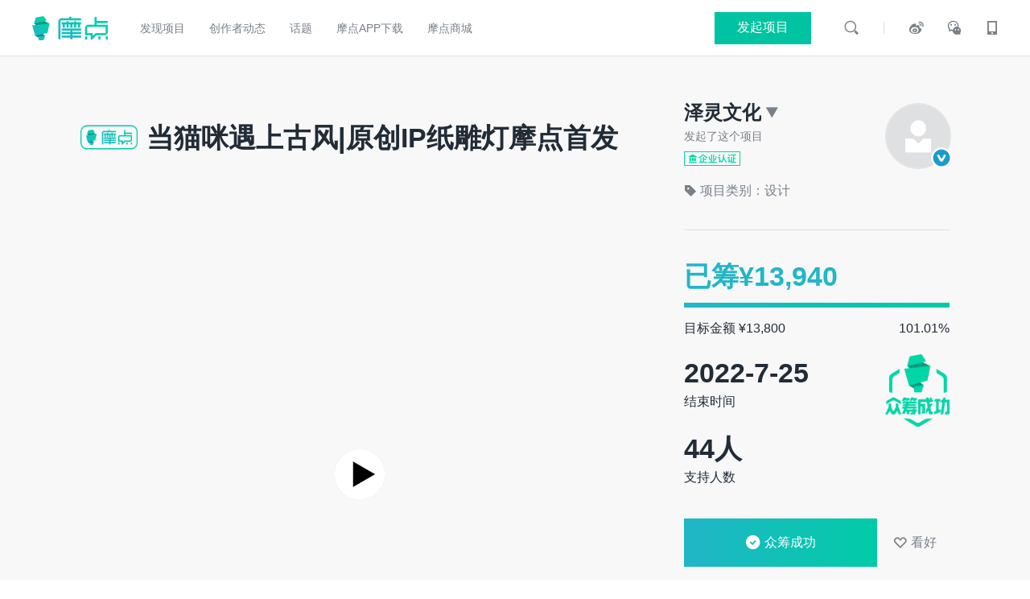

--- FILE ---
content_type: text/html; charset=utf-8
request_url: https://zhongchou.modian.com/item/115261.html
body_size: 20322
content:

<!DOCTYPE html>
<html lang="zh-cn">
<head>
    <meta charset="UTF-8">
    <link rel="dns-prefetch" href="https://u.moimg.net" />
    <link rel="dns-prefetch" href="https://s.moimg.net" />
    <meta http-equiv="Cache-Control" CONTENT="no-cache">
    <meta http-equiv="Expires" content="0" />
    <meta name="renderer" content="webkit">
    <meta http-equiv="X-UA-Compatible" content="IE=Edge,chrome=1" >
    <title>当猫咪遇上古风|原创IP纸雕灯摩点首发 - 摩点 - 发现新奇好物</title>
    <meta name="description" content="这是一场追寻失落记忆的冒险。人气UP主桃桃与民俗学者姜喵共同经营一个古风视频号—“闲人居”。二人互生"/>
    <meta itemprop='name' content='当猫咪遇上古风|原创IP纸雕灯摩点首发'/>
    <meta itemprop='image' content='https://p6.moimg.net/project/project_20210727_1627385095_8631.jpg' />
    <meta name="keywords" content="设计" />
    <link rel='canonical' href='https://zhongchou.modian.com/item/115261.html' />
    <link rel="shortcut icon" href="https://s.moimg.net/img/favicon.ico" />
    <link rel="stylesheet" href="https://s.moimg.net/css/common/common.css?t=?20171213d9etsd32s3g5e4de2dgchdile0sdss">
    <link rel="stylesheet" href="https://s.moimg.net/iconfont/iconfont.css">
    <link rel="stylesheet" href="https://s.moimg.net/css/web4.0/pagehf.css?t=?20171213d9etsd32s3g5e4de2dgchdile0sdss">
    <link rel="stylesheet" href="https://s.moimg.net/css/web4.0/project.css?t=?20171213d9etsd32s3g5e4de2dgchdile0sdss">
    <link rel="stylesheet" href="https://s.moimg.net/css/web4.0/see_big_img.css?t=?20171213d9etsd32s3g5e4de2dgchdile0sdss">
    
    <link type="text/css" rel="stylesheet" href="https://s.moimg.net/css/web4.0/sign_calendar.css?t=?20171213d9etsd32s3g5e4de2dgchdile0sdss">
    <style>
        .html-from-editor p img{
            max-width: 100% !important;
        }
        .html-from-editor p img.inline-img{
            width: auto !important;
        }
        </style>
    <script>
    window.MODIAN_DOMAIN = {
        zhongchou : 'https://zhongchou.modian.com',
        login : 'https://login.modian.com',
        wap : 'https://m.modian.com',
        me : 'https://me.modian.com',
        wds : 'https://wds.modian.com',
        zixun : 'https://zixun.modian.com',
        www : 'https://www.modian.com',
        download : 'https://zhongchou.modian.com',
        static:'https://s.moimg.net',
        special : 'https://special.modian.com',
        account : 'https://account.modian.com',
    }
</script>

    <script>
        var PROID ="115261";
        var PRONAME ="当猫咪遇上古风|原创IP纸雕灯摩点首发";
        var PROCLASS ="101";
        var PROCATEGORY ="设计";
    </script>
            <script>
            var WXPRO_IMG = "https://p6.moimg.net/path/dst_other/-1/202601/1805/4049/2601184049Rlaex12qJdYEjoXKLOypw98PL0ABGZ.jpg";
            try {
                var PROJECT_INFO = [];
                PROJECT_INFO.push(JSON.parse('{"id":115261,"name":"\u5f53\u732b\u54aa\u9047\u4e0a\u53e4\u98ce|\u539f\u521bIP\u7eb8\u96d5\u706f\u6469\u70b9\u9996\u53d1","category":"\u8bbe\u8ba1","brand":"101"}'));
            } catch (e) {
                var PROJECT_INFO = [];
            }
        </script>
            <script>
    var UID = "";
</script>
<!-- Google Tag Manager -->

<!-- End Google Tag Manager -->
<!-- Sensors Manager -->

<script>
    (function(para) {
        var n = para.name;
        window['sensorsDataAnalytic201505'] = n;
        window[n] = {
            _q: [],
            para: para
        };
    })({
        sdk_url: '{#static_path#}lowerdev/sensors/sensorsdata.min.js',
        heatmap_url: '{#static_path#}lowerdev/sensors/heatmap.min.js',
        name: 'sensors',
        server_url: 'https://da.modian.com/sa?project=production',
        heatmap: {clickmap: 'default', scroll_notice_map: 'default'},
        use_app_track: true,
        cross_subdomain: true,
        is_track_device_id: true,
        show_log: false
    });
</script>

<script src="https://s.moimg.net/lowerdev/sensors/sensorsdata.min.js"></script>
<script>
    if (UID) {
        var distinct_id = sensors.store.getDistinctId();
        if (distinct_id != UID) {
            sensors.login(UID);
        }
    } else {
        sensors.logout();
    }
    window.addEventListener("load", function() {
        var login_sina = document.getElementById("sina")
        var login_wechat = document.getElementById("wechat")
        var distinct_id = sensors.store.getFirstId() || sensors.store.getDistinctId()
        if (login_sina && login_sina.href && login_sina.href.length > 1) {
            login_sina.href += "%26anonymousId%3d" + distinct_id
        }
        if (login_wechat && login_wechat.href && login_wechat.href.length > 1) {
            login_wechat.href += "%26anonymousId%3d" + distinct_id
        }
    }, false);
    
    sensors.registerPage({
      md_client: 'web',
      platform_type: ''
    });
    sensors.quick('autoTrack');
    
</script>
<!-- End Sensors Manager -->

     <script>
        // Measure a view of product details. This example assumes the detail view occurs on pageload,
        // and also tracks a standard pageview of the details page.
        dataLayer.push({
            'ecommerce': {
                'detail': {
                        'actionField': {'step': 1},
                    'products':PROJECT_INFO
                }
            }
        });
        </script>
    
        
    <script>
        function getQueryVariable(variable) {
            var query = window.location.search.substring(1);
            var vars = query.split("&");
            for (var i=0;i<vars.length;i++) {
                    var pair = vars[i].split("=");
                    if(pair[0] == variable){return pair[1];}
            }
            return(false);
        }
        sensors.track("ProDetail", {
            page_source: "",
            position_source: decodeURIComponent(getQueryVariable("position_source")) || "",
            item_name: PRONAME,
            item_id: PROID,
            sec_business_line: PROCLASS,
            category: PROCATEGORY,
            product_name: "",
            spu_id: "",
            sku_id: "",
            store_id: "",
            brand: ""
        });
    </script>
    
    <script src="https://s.moimg.net/js/lib/jquery-1.11.1.min.js"></script>
</head>
<body >
    <script type="text/javascript" src="https://s.moimg.net/js/web4.0/common/linkcard.js?t=?20171213d9etsd32s3g5e4de2dgchdile0sdss"></script>
<header class="primary-header">
    <div class="site-logo fl logo"><a href="https://www.modian.com"></a></div>
    <nav class="primary-nav addwitdh_nav">
        <ul class="site-nav fl">
            <li class="ga_find"><a target="_blank" href="https://zhongchou.modian.com?_mpos=h_nav_discover">发现项目</a></li>
            
            <li class="ga_dongtai"><a target="_blank" href="https://zhongchou.modian.com/dongtai/index?type=1&_mpos=h_nav_dongtai">创作者动态</a></li>
            <li class="ga_topic"><a target="_blank" href="https://zhongchou.modian.com/topic/index?type=1&_mpos=h_nav_topic">话题</a></li>
            <li class="ga_download"><a class="ga_md_download" href="https://zhongchou.modian.com/extension/download?_mpos=h_nav_download_app">摩点APP下载</a></li>
            <!-- <li class="ga_wds"><a target="_blank" href="https://wds.modian.com?_mpos=h_nav_wds">微打赏</a></li>
            <li class="ga_download">
                <a href="javascript:;" class=" dload_hover">APP下载</a>
                <div  class="download_options" style="display:none;">
                    <div>
                        <span class="bubbleTop"></span>
                        <span class="bubbleBottom"></span>
                    </div>
                    <a class="ga_md_download" href="https://zhongchou.modian.com/extension/download?_mpos=h_nav_download_app">摩点APP下载</a>
                    <a class="ga_wds_download" href="https://zhongchou.modian.com/extension/download?_mpos=h_nav_download_app&type=wds">微打赏APP下载</a>
                </div>
            </li> -->
            
            <li><a target="_blank" href="https://m.modian.com/product/">摩点商城</a></li>
            <!--<li><a target="_blank" href="https://zhongchou.modian.com/about/index/4/1.html">电商商家入驻</a></li>-->
            
            
        </ul>
        <script src="https://login.modian.com/u/login_header"></script>
    </nav>
</header>
    <div class="project-top clearfix">
        <div class="top-wrap clearfix">
            <div class="prompt" id="report_warning" style="display: none;">
                            </div>


            

            <div class="short-cut">
                <h3 class="title"><span>当猫咪遇上古风|原创IP纸雕灯摩点首发</span></h3>
                <div class="video">
                    <p class="vedio_url" style="display: none;" data-duration="0">https://mediac01.modian.com/up/project/202206/0116/1643/22060116432dEwKmvnlLqMyXBjNJP9OA1DZG5R63.mp4</p>
                                            <img id="big_logo" width="100%" height="518" src="http://p6.moimg.net/project/project_20210727_1627385095_8631.jpg" alt="">
                        <img src="https://s.moimg.net/m/images/video-play.png" class="video-play" data-src="https://mediac01.modian.com/up/project/202206/0116/1643/22060116432dEwKmvnlLqMyXBjNJP9OA1DZG5R63.mp4">
                    
                </div>
                <div class="short-intro">
                    <span id="cont_match_short">这是一场追寻失落记忆的冒险。人气UP主桃桃与民俗学者姜喵共同经营一个古风视频号—“闲人居”。二人互生好感却在机缘巧合之下发掘出他俩几世轮回情深缘浅的悲剧宿命。沉睡的记忆开始苏醒，罪魁祸首仍在暗处伺机而动，这一世的姜喵和桃桃又该何去何从...</span>
                </div>
                <script>
                    $(function(){
                        $('#cont_match_short').html(cont_match_reg($('#cont_match_short').html()))
                    })
                </script>
            </div>
            <div class="project-info">
                <div class="sponsor-info clearfix">
                    <div class="sponsor-l">
                        <div class="name team clearfix"><span data-nickname="泽灵文化" data-username="mo2741068061">泽灵文化</span><i class="iconfont icon-downmore"></i></div>
                        <p>发起了这个项目</p>                        <div class="authen">
                            <div class="realname"></div>
                            
                        </div>
                        <p class="tags clearfix">
                            
                            <span><i class="iconfont icon-tag"></i>项目类别：设计</span>
                        </p>
                    </div>
                    <a href="https://me.modian.com/u/detail?uid=1002721422" target="_blank" class="avater"><img onerror="javascript:this.src='https://s.moimg.net/img/web4-0/default_profile@3x.png'" src="https://p6.moimg.net/path/dst_avatar/202106/0814/0501/2106080501Y13ADGjKOZgVy65bxYEx4pe5an8lRQ.jpg"><span class="blue-v"></span></a>
                </div>
                <div class="center-wrap">
                      <!--成功-->
    <div class="center">
        <div class="center-top">
            <div class="col1 project-goal success">
                <h3>已筹¥<span backer_money='115261'>13,940</span></h3>
                <p class="progress">
                    <span class="inner" style="width:100%"></span>
                </p>
                <p class="txt clearfloat">
                    <span class="goal-money">目标金额 ¥13,800</span>
                    <span class="percent" rate='115261'>101.01%</span>
                </p>
            </div>
            <div class="col2 remain-time">
                                    <h3 start_time="2022-06-03 17:30:00" end_time="2022-07-25 17:30:00"></h3>
                                <p>结束时间</p>
            </div>
            <div class="col3 support-people">
                <h3><span backer_count='115261'>44</span>人</h3>
                <p>支持人数</p>
            </div>
        </div>
        <div class="buttons clearfloat">
            <a href="javascript:;" class="success-btn btn"><i class="iconfont icon-right"></i> 众筹成功</a>
            <a href="javascript:;" class="atten NshowMaskAtten">
                                    <i class="iconfont icon-optimistic"></i>
                                <span>看好</span>
            </a>
        </div>
        <div class="create-txt" id="my_back_info"
             pro_id="115261">2022-07-25 17:30 此项目在摩点众筹成功</div>
        <div class="project-status"></div>
    </div>


      
<div class="tanchuzhuangtai" status='众筹成功' ></div>

                </div>
                <div class="share clearfix">
                    <span>分享项目到</span>
                    <ul class="bd-share bdsharebuttonbox md-share">
                        <li class="weibo">
                            <p><i class="iconfont icon-weibo"></i></p>
                            <a href="javascript:;" class="bds_tsina tsina icon" data-cmd="tsina" title="分享到新浪微博" ></a>
                        </li>
                        <li class="qq">
                            <p><i class="iconfont icon-qzone"></i></p>
                            <a href="javascript:;" class="bds_sqq qzone icon" data-cmd="qzone" title="分享到QQ好友" ></a>
                        </li>
                        <li class="wechat">
                            <p><i class="iconfont icon-wechat"></i></p>
                            <a href="javascript:;" class="wechat_share_project icon" title="分享到微信" ></a>
                        </li>
                        <li class="wxprogram">
                            <p><i class="iconfont icon-miniprogram"></i></p>
                            <a href="javascript:;" class="wxprogram_share_project icon" title="分享到小程序" ></a>
                        </li>
                    </ul>
                    <script>
                        //微博分享最大字数138，链接加@长度69，剩余138-69 = 69
                        var tempDescProject = '#《欢迎光临闲人居》#这是一场追寻失落记忆的冒险。人气UP主桃桃与民俗学者姜喵共同经营一个古风视频号—“闲人居”。二人互生好感却在机缘巧合之下发掘出他俩几世轮回情深缘浅的悲剧宿命。沉睡的记忆开始苏醒，罪魁祸首仍在暗处伺机而动，这一世的姜喵和桃桃又该何去何从...';
                        var SHAREDATA = {
                            url:location.href.split('?')[0],
                            img:'https://p6.moimg.net/project/project_20210727_1627385095_8631.jpg',
                            des:tempDescProject.substring(0,69)+"（分享自 @众筹吧 @摩点）"
                        }
                    </script>
                </div>
            </div>
        </div>
    </div>
    <div class="project-nav clearfix">
        <div class="project-nav-wrap">
            <div class="nav-wrap-inner">
                <ul class="nav-left">
                    <li class="active" ><a href="#projectDetail">项目详情</a></li>
                    <li class="common_question">常见问题 <span id="question_total"></span></li>
                    <li class="pro-gengxin">项目更新 <span upadte_count="115261">23</span></li>
                        <li class="nav-commentst" style="display:none;"><a href="#comment">回报评价 <strong style="font-weight:normal" comment_count="115261">45</strong></a></li>
                        <li class="nav-comment" style="display:none;"><a href="#comment">评论 <span comment_count="115261">30</span></a></li>
                                                                            <li class="dialog_user_list support_user" data-type="backer_list" data-count="44" data-origin_id="115261">支持者 <span backer_count="115261">44</span></li>
                                                            </ul>
                <ul class="nav-right">
                    <li class="share"><i class="iconfont icon-share"></i>
                        <span>分享</span>
                        <ul class="nav-share bdsharebuttonbox md-share">
                            <li class="weibo">
                                <p><i class="iconfont icon-weibo"></i>  分享到微博</p>
                                <a href="javascript:;" class="bds_tsina tsina icon" data-cmd="tsina" title="分享到新浪微博" ></a></li>
                            <li class="qq">
                                <p><i class="iconfont icon-qzone"></i>  分享到Qzone</p>
                                <a href="javascript:;" class="bds_sqq qzone icon" data-cmd="qzone" title="分享到QQ好友" ></a>
                            </li>
                            <li class="wechat">
                                <p><i class="iconfont icon-wechat"></i>  微信扫码分享</p>
                                <a href="javascript:;" class="wechat-share icon" title="分享到微信" ></a>
                                <div class="ewm" ></div>
                            </li>
                        </ul>
                    </li>
                                        <li class="atten"><i class="iconfont icon-optimistic"></i> <span>0</span></li>
                                        
                    <li class="status-btn">
                        <a href="javascript:" class="btn yureBtn status-preheat appointment "><i class="iconfont icon-optimistic"></i> <span>看好项目</span></a>
                        <a href="javascript:" class="btn staus-idea look-good "><i class="iconfont icon-optimistic"></i> <span>看好创意</span></a>
                        <a href="javascript:void(0);" data-href="https://zhongchou.modian.com/product_rewards/index?pid=115261&_mpos=pro_goback_web" class="btn support status-going support-btn-go "><i class="iconfont icon-money"></i> <span>立即支持</span></a>
                        <a href="javascript:" class="btn status-success success  active"><i class="iconfont icon-singleselect"></i> <span>众筹成功</span></a>
                        <a href="javascript:" class="btn status-cancel "><i class="iconfont icon-stop"></i> <span>众筹取消</span></a>
                        <a href="javascript:" class="btn status-end "><i class="iconfont icon-stop"></i> <span>众筹结束</span></a>
                        <a href="javascript:" class="btn status-end-wds "><i class="iconfont icon-stop"></i> <span>已结束</span></a>
                        <a href="javascript:" class="btn status-stop "><i class="iconfont icon-stop"></i> <span>项目终止</span></a>
                    </li>
                </ul>
            </div>
        </div>
    </div>
    <div class="project-main">
        <div class="main-wrap clearfix">
            <div class="main-right">
                                                                                    <div class="risk-prompt">
    <h3 class="tit">风险提示</h3>
    <p class="first">1.点击“提交订单”，即表明您已阅读并同意<a href="https://zhongchou.modian.com/about/index/3/3.html" target="_blank">《支持者协议》</a>及<a href="https://zhongchou.modian.com/about/index/3/4.html" target="_blank">《隐私政策》</a>，并自愿承担众筹相应风险。</p>
    <p class="short">
        <span>2.您参与众筹是支持将创意变为现实的过程，而不是直接的商品交易，因此存在一定风险。请您根据自己的判断选择、支持众筹项目。众筹存在于发起人与支持者... </span>
        <a href="javascript:;" class="showall">显示全部<i class="iconfont icon-downmore"></i></a>
    </p>
    <p class="gt3">2.您参与众筹是支持将创意变为现实的过程，而不是直接的商品交易，因此存在一定风险。请您根据自己的判断选择、支持众筹项目。众筹存在于发起人与支持者之间，摩点网作为第三方平台，只提供网络空间、技术支持等服务。众筹的回报产品和承诺由发起人提供和作出，发起者和支持者应依法承担使用摩点产品产生的法律后果。</p>
    <p class="gt3">3.众筹项目的回报发放及其他后续服务事项均由发起人负责。如果发生发起人无法发放回报、延迟发放回报、不提供回报后续服务等情形，您需要直接和发起人协商解决。</p>
    <p class="gt3">4.众筹结束前最后1小时及众筹结束后未超过预计发货时间期间无法申请退款，具体退款规则参见<a href="https://www.modian.com/protocal/3/15"  target="_blank" style="float:none;">《退款说明》</a></p>
    <p class="gt3">
        <span>5.由于发起人能力和经验不足、市场风险、法律风险等各种因素，众筹可能失败。对于在众筹期限届满前失败的项目，您支持项目的款项会全部原路退还给您；对于众筹成功的项目，支持者不能通过摩点平台申请退款，若此时支持者因任何原因希望退款，需直接与发起者协商，若发 起者同意退款，需直接向支持者退回款项，摩点不会从可结算款项中扣除该部分退款金额。您对项目发起人的无偿支持以及额外打赏，一旦众筹成功将不予退款，但众筹失败的情况除外。</span>
        <span class="packup-wrap"><a href="javascript:;" class="packup">收起全部<i class="iconfont icon-upmore"></i></a></span>
    </p>
</div>
                
                                    <!--回报评价-->
                    <div class="payback-comment"
                            style="display:block;">
                        <h3 class="tit">回报评价<span
                                good_rate="115261">45</span> <a
                                href="https://me.modian.com/order_rate?pro_id=115261"><span
                                    good_ratio="115261">好评率 100
                                    %</span><i class="iconfont icon-nestmore"></i></a></h3>
                    </div>
                    <!--回报列表-->
                    <div class="payback-lists margin36">
                        
                        
                        
                        
                        
                        
                        
                        
                        
                        
                        
                        
                        
                        
                        
                        
                        
                        
                        
                                                <div class="back-list">
                            <h3 class="tit back-title clearfix">
                                <span>无偿支持</span>
                                <em class="count" reward_list='-3' reward_type="-3" pro_id='115261'>已支持 2 份</em>
                            </h3>
                            <div class="back-content">
                                <div class="back-detail">
                                    <p>不需要回报，我只是支持有梦想的人。</p>
                                </div>
                                                                
                            </div>
                        </div>
                                                
                                                                                    <div class="back-list " rew_id="111962">
                                    <h3 class="tit back-title-zc clearfix">
                                        <div class="head">
                                            <span>¥123</span>
                                                                                        <em class="count" i="51" reward_list='111962' pro_id='115261'>已支持 51 份  / 限 88 次</em>
                                                                                    </div>
                                                                                <div class="zc-subhead">
                                                                                                                                                                                    
                                                                                        <span>限量</span>
                                                                                                                                                                            </div>
                                                                            </h3>
                                    <div class="back-content">
                                                                                    <div class="back-sub-title">早鸟初次见面</div>
                                                                                <div class="back-detail">
                                            <p>纸雕灯一个<br />
（偏远地区：新疆、西藏需补邮费30，港澳台以及海外地区默认不发货）</p>
                                        </div>
                                                                                    <div class="back-img clearfix">
                                                                                                    <div class="back-img-item">
                                                        <img class="lazy"
                                                             src="https://s.moimg.net/img/web4-0/default_1x1@2x.png"
                                                             money="123"
                                                             data-group="111962"
                                                             data-original="https://p6.moimg.net/path/dst_project/202205/1623/2351/2205162351AlOk2oRDqb68EX89dZELJNgdx97n31.png" data-src="https://p6.moimg.net/path/dst_project/202205/1623/2351/2205162351AlOk2oRDqb68EX89dZELJNgdx97n31.png"
                                                        />
                                                    </div>
                                                                                            </div>
                                                                                                                            <div class="back-time">
                                                预计回报发放时间 2022年09月内
                                            </div>
                                                                                <div class="btn_field">
                                                                                            <div class="go_chance">
                                                    <span></span>
                                                    <p><i class="iconfont icon-warning"></i>有人下单未支付，您还有机会</p>
                                                </div>
                                                                                                                                        

                                        </div>

                                        <a href="javascript:" class="back-updown"><span>显示全部</span><i
                                                class="iconfont icon-downmore"></i></a>
                                    </div>
                                </div>
                                                                                                                <div class="back-list " rew_id="111963">
                                    <h3 class="tit back-title-zc clearfix">
                                        <div class="head">
                                            <span>¥138</span>
                                                                                        <em class="count" i="3" reward_list='111963' pro_id='115261'>已支持 3 份 </em>
                                                                                    </div>
                                                                                <div class="zc-subhead">
                                                                                                                                                                                    
                                                                                                                                                                            </div>
                                                                            </h3>
                                    <div class="back-content">
                                                                                    <div class="back-sub-title">初次见面</div>
                                                                                <div class="back-detail">
                                            <p>纸雕灯一个<br />
(偏远地区：新疆、西藏需补邮费30，港澳台以及海外地区默认不发货）</p>
                                        </div>
                                                                                    <div class="back-img clearfix">
                                                                                                    <div class="back-img-item">
                                                        <img class="lazy"
                                                             src="https://s.moimg.net/img/web4-0/default_1x1@2x.png"
                                                             money="138"
                                                             data-group="111963"
                                                             data-original="https://p6.moimg.net/path/dst_project/202205/1623/3151/22051631513Kw4V0eZ7namz8d34dzboRADkG5Y8J.png" data-src="https://p6.moimg.net/path/dst_project/202205/1623/3151/22051631513Kw4V0eZ7namz8d34dzboRADkG5Y8J.png"
                                                        />
                                                    </div>
                                                                                            </div>
                                                                                                                            <div class="back-time">
                                                预计回报发放时间 2022年09月内
                                            </div>
                                                                                <div class="btn_field">
                                                                                            <div class="go_chance">
                                                    <span></span>
                                                    <p><i class="iconfont icon-warning"></i>有人下单未支付，您还有机会</p>
                                                </div>
                                                                                                                                        

                                        </div>

                                        <a href="javascript:" class="back-updown"><span>显示全部</span><i
                                                class="iconfont icon-downmore"></i></a>
                                    </div>
                                </div>
                                                                                                                <div class="back-list " rew_id="111964">
                                    <h3 class="tit back-title-zc clearfix">
                                        <div class="head">
                                            <span>¥158</span>
                                                                                        <em class="count" i="14" reward_list='111964' pro_id='115261'>已支持 14 份 </em>
                                                                                    </div>
                                                                                <div class="zc-subhead">
                                                                                                                                                                                    
                                                                                                                                                                            </div>
                                                                            </h3>
                                    <div class="back-content">
                                                                                    <div class="back-sub-title">琴瑟之好</div>
                                                                                <div class="back-detail">
                                            <p>纸雕灯*1,和纸胶带*1<br />
（偏远地区：新疆、西藏需补邮费30，港澳台以及海外地区默认不发货）</p>
                                        </div>
                                                                                    <div class="back-img clearfix">
                                                                                                    <div class="back-img-item">
                                                        <img class="lazy"
                                                             src="https://s.moimg.net/img/web4-0/default_1x1@2x.png"
                                                             money="158"
                                                             data-group="111964"
                                                             data-original="https://p6.moimg.net/path/dst_project/202205/1623/3343/2205163343g6mOXZeKqQa7yx9BMQz0wVGk4rYAnD.png" data-src="https://p6.moimg.net/path/dst_project/202205/1623/3343/2205163343g6mOXZeKqQa7yx9BMQz0wVGk4rYAnD.png"
                                                        />
                                                    </div>
                                                                                            </div>
                                                                                                                            <div class="back-time">
                                                预计回报发放时间 2022年09月内
                                            </div>
                                                                                <div class="btn_field">
                                                                                            <div class="go_chance">
                                                    <span></span>
                                                    <p><i class="iconfont icon-warning"></i>有人下单未支付，您还有机会</p>
                                                </div>
                                                                                                                                        

                                        </div>

                                        <a href="javascript:" class="back-updown"><span>显示全部</span><i
                                                class="iconfont icon-downmore"></i></a>
                                    </div>
                                </div>
                                                                        </div>
                                
            </div>
            <div class="main-left">
                <div class="update" data-pro_id="115261" data-update_id="96783" >
                    <h3 class="tit">最近更新<a  class="more">查看更多 <i class="iconfont icon-nestmore"></i></a></h3>
                    <div class="update-info">
                        <span class="count">第 23 次更新</span>
                        <span class="time" recent_update_time="115261">2022-08-04 15:05</span>
                    </div>
                                            <a href="https://www.modian.com/project/update/detail/96783" style="color:#222c37" target="_blank">
                            <h4 class="update-title">与你相关|皆是浪漫</h4>
                        </a>
                                        <div class="updater">
                        <a href="https://me.modian.com/u/detail?uid=1002721422" target="_blank">
                            <span class="avater"><img src="https://p6.moimg.net/path/dst_avatar/202106/0814/0501/2106080501Y13ADGjKOZgVy65bxYEx4pe5an8lRQ.jpg" onerror="javascript:this.src='https://s.moimg.net/img/web4-0/default_profile@3x.png'" alt=""></span>
                            <span class="nickname">泽灵文化</span>
                        </a>
                    </div>
                                                                        <div class="update-img">
                                <a href="https://www.modian.com/project/update/detail/96783" target="_blank"><img style="cursor:pointer;"  data-pro_id="115261" data-update_id="96783" src="https://p6.moimg.net/path/dst_project/202208/0412/0917/2208040917Y13ADGjKOZgVy6eOqjEx4pe5an8lRQ.jpg" alt=""></a>
                            </div>
                                                                                        <a href="https://www.modian.com/project/update/detail/96783" style="color:#222c37" target="_blank">
                            <div id="cont_match_update" class="update-intro">
                                世间一切,都是遇见就像,冷遇见暖就有了雨春遇见冬就有了岁月你遇见闲人居就有了纸雕书...!众筹成功!感谢🙏所有支持我们的摩点用户纸雕书正在紧锣密鼓的制作当中预计在9月初完成所有订单发货期待早日与大家见面!...
                            </div>
                        </a>
                        <script>
                            $(function(){
                                $('#cont_match_update').html(cont_match_reg($('#cont_match_update').html()))
                            })
                        </script>
                                    </div>
                <!--                项目详情-->
                <div class="project-content" id="projectDetail" >
                    <h3 class="tit">项目详情</h3>
                    <div id="cont_match_htmlstr" class="content-wrap html-from-editor">
                       
                    </div>
                    <script type="text/template" id="projectContentTemplate">
                        <p style="text-align: left;"><img class="editor" src="https://p6.moimg.net/path/dst_project/202205/1709/2020/2205172020M7gZpxA0jlr4yddVD3yYO5dKVJ3kRD.jpg" width="690" height="2300" data-rate="1.00" /><img class="editor" src="https://p6.moimg.net/path/dst_project/202205/1709/2021/22051720214Rlaex12qJdYEjQ3M7vpw98PL0ABGZ.jpg" width="690" height="2289" data-rate="1.00" /></p>
<p style="text-align: left;"><img class="editor" src="https://p6.moimg.net/path/dst_project/202205/1717/2146/2205172146Wkaq1RpbPOx0vOl0ZMEK7QnA8w9eYV.jpg" width="690" height="2047" data-rate="1.00" /></p>
<p style="text-align: left;"><video class="edui-faked-video" src="https://mediac01.modian.com/up/project/202205/1710/4951/2205174951Mw7nZ082mpAVJ0EQDYrqPaoKvWbLD5.MP4" poster="https://p6.moimg.net/video_transcoding/2205174951Mw7nZ082mpAVJ0EQDYrqPaoKvWbLD5/cover.jpg" controls="controls" width="690" height="517" data-url="https://mediac01.modian.com/up/project/202205/1710/4951/2205174951Mw7nZ082mpAVJ0EQDYrqPaoKvWbLD5.MP4"></video></p>
<p style="text-align: left;"><img class="editor" src="https://p6.moimg.net/path/dst_project/202205/1717/5250/2205175250dPm3A0eOWg26Eb9j5ZvLn1wXq5Yoa7.jpg" width="690" height="2309" data-rate="1.00" /><img class="editor" src="https://p6.moimg.net/path/dst_project/202205/1717/5253/2205175253M7gZpxA0jlr4yddOZGyYO5dKVJ3kRD.jpg" width="690" height="2075" data-rate="1.00" /></p>
<p style="text-align: left;"><img class="editor" src="https://p6.moimg.net/path/dst_project/202205/1700/0611/22051706114jrnKmB2kYNJENl8DbzXpM5GQ9q6Rd.jpg" width="690" height="1608" data-rate="1.00" /></p>
<p style="text-align: left;"><img class="editor" src="https://p6.moimg.net/path/dst_project/202206/0113/4606/22060146061p0gZY4lax6my1wMVkvAjLdMwoJ893.jpg" width="690" height="823" data-rate="1.00" /><img class="editor" src="https://p6.moimg.net/path/dst_project/202206/0113/4609/2206014609OZ42wq17KJbXvJmAjQzDR9mWBVa30p.jpg" width="690" height="1688" data-rate="1.00" /></p>
<p style="text-align: left;"><img class="editor" src="https://p6.moimg.net/path/dst_project/202206/0113/4235/2206014235wq6XBGepD8aVzZgBN6vmWZ3NonYA0J.jpg" width="690" height="1994" data-rate="1.00" /></p>
<p style="text-align: left;"><img class="editor" src="https://p6.moimg.net/path/dst_project/202206/0113/3506/220601350682PQa6Xr4N5Yv0OedGzjDWA7KmZ3ln.jpg" width="690" height="2047" data-rate="1.00" /></p>
<p style="text-align: left;"><img class="editor" src="https://p6.moimg.net/path/dst_project/202205/3116/5039/2205315039e7OJlNZBo94dERgr1QypbVGD5nLgRW.jpg" width="690" height="1562" data-rate="1.00" /></p>
                    </script>
                    <script>
                        $(function() {
                            var contentContainer = $('#cont_match_htmlstr');
                            var rawHtmlFromTemplate = $('#projectContentTemplate').html();
                            var processedByContMatchReg = cont_match_reg(rawHtmlFromTemplate);
                            var tempDiv = $('<div></div>').html(processedByContMatchReg);

                            tempDiv.find('img').each(function() {
                                let ths = $(this);
                                let url = ths.attr('src');

                                if (url && url.indexOf('.gif') === -1 && !ths.hasClass('gif-video')) {
                                    let imgWidth = ths.attr('width');
                                    let imgHeight = ths.attr('height');

                                    if (imgWidth && imgHeight) {
                                        if (!isNaN(imgWidth) && !isNaN(imgHeight) && imgWidth > 0 && imgHeight > 0) {
                                            let defineWidth = document.documentElement.clientWidth || document.body.clientWidth;
                                            let maxWidth = defineWidth > 690 ? 690 : defineWidth;

                                            if (imgWidth >= maxWidth) {
                                                ths.attr('width', maxWidth);
                                                ths.attr('height', parseInt((imgHeight / imgWidth) * maxWidth, 10));
                                            } else {
                                                ths.addClass('inline-img');
                                            }
                                            if (typeof util !== 'undefined' && typeof util.imgUrlFilter === 'function') {
                                                let currentWidth = parseInt(ths.attr('width'), 10);
                                                let currentHeight = parseInt(ths.attr('height'), 10);
                                                ths.attr('src', util.imgUrlFilter(url, currentWidth * 2, currentHeight * 2));
                                            } else {
                                                // console.warn('util.imgUrlFilter is not available. Src not modified by filter for URL:', url);
                                            }
                                        }
                                    }
                                }
                            });

                            tempDiv.find('img').each(function() {
                                var $img = $(this);
                                $img.removeAttr('style');
                                var currentSrc = $img.attr('src');

                                if (currentSrc) {
                                    $img.attr('data-original', currentSrc);
                                    $img.attr('src', 'https://s.moimg.net/img/web4-0/default_1x1@2x.png');
                                }
                                $img.removeClass('editor');
                                if (!$img.hasClass('lazyload')) {
                                        $img.addClass('lazyload');
                                }
                            });
                            var finalHtmlToInsert = tempDiv.html();
                            contentContainer.html(finalHtmlToInsert);
                            if (typeof $.fn.lazyload === 'function') {
                                $("img.lazyload").lazyload({
                                    effect : "fadeIn",
                                    threshold: 200
                                });
                            } else {
                                // console.error("jQuery.lazyload is not loaded!");
                            }
                        });
                    </script>
                </div>
                <!--  公共评论区域 【发表评论区 + 精彩评论列表 + 常规评论列表】  -->
                <input type="hidden" name="" id="project-comment" value="">
                <input type="hidden" name="post_id" value="194958">
                <div class="common-comment" id="comment">
    <h3 class="tit comment_num"><span id="common_comment_count" comment_count="115261">30</span> 条评论
        
    </h3>
    <input type="hidden" name="top_comment_count" value="14">
    <div class="common-comment-wrap">
        <div class="common-comment-box clearfloat">
            <div class="common-box-left">
                <div class="avater">
                    <a >
                                                    <img src="https://s.moimg.net/img/web4-0/default_profile@3x.png" alt="">
                                            </a>
                </div>
            </div>
            <div class="common-box-right">
                <div class="comment-textarea-wrap">
                    <textarea id="comment-textarea" class="comment-textarea cctextarea" placeholder="在这里发表你的看法..."></textarea>
                </div>
                <input type="hidden" name="" class="attachment" id="attachment">
                <div class="common-comment-bar clearfloat">
                    <div class="bar-left">
                        <!-- <span class="bar-item JFaces"><i class="iconfont icon-expression"></i> <i>表情</i></span> -->
                        <span class="bar-item JImgs"><i class="iconfont icon-picture"></i> <i>图片</i></span>
                    </div>
                    <div class="bar-right">
                        <!-- <span class="bar-item share-weibo"><i class="iconfont icon-weibo"></i> <i>未同步</i></span> -->
                        <input type="text" name="sync_sina" id="sync_sina" style="display: none">
                        <a href="javascript:;" class="comment-submit " onclick="ga('send', 'event', 'action', 'PC评论发布', 'PC', '1');">发表</a>
                    </div>
                </div>
            </div>
        </div>
    </div>
    <div class="comment-area">
        <!--  通过ajax动态向这个区域取回评论  -->
    </div>
</div>
<div class="comment-appmore" style="display:none;">
    
</div>
<div class="pagination common-comment-pagination">
    <div class="pagination-wrap">
        <!--  pagination插件会根据一级评论总数动态加载分页  -->
    </div>
</div>
                <div class="common-comment order-common-comment">
    <h3 class="titst">回报评价<strong id="order_comment_count" comment_count="115261">45</strong><em class="titst_right">好评率 100%</em></h3>
    <input type="hidden" name="order_comment_count" value="45">
    <input type="hidden" name="order_post_id" value="227320">
    <input type="hidden" name="con_opinion" value="">
    <ul class="con_ul">
        <li class="con_opinion active" data-condition=''>全部<span></span></li>
        <li class="con_opinion" data-condition='attachment_comment'>有图<span></span></li>
        <li class="con_opinion" data-condition='positive_comment'>好评<span></span></li>
        <li class="con_opinion" data-condition='moderate_comment'>中评<span></span></li>
        <li class="con_opinion" data-condition='negative_comment'>差评<span></span></li>
    </ul>
    <div class="order-comment-area">
        <!--  通过ajax动态向这个区域取回评论  -->
    </div>
</div>
<div class="pagination order-comment-pagination">
    <div class="order-pagination-wrap">
        <!--  pagination插件会根据一级评论总数动态加载分页  -->
    </div>
</div>
                <!--    -->
            </div>
        </div>
    </div>
    <!-- 弹窗-->
    <div class="fixed-box fixed-member">
        <div class="fixed-box-wrap project-members fixed-box-real">
            
            <div class="fixed-inner-wrap">
                <div class="fixed-box-inner">
                    <h3 class="pm-title">团队成员</h3>
                    <ul>

                    </ul>
                                            <div class="website">
                            <span>社群媒体</span>
                                                            <a href="http://www.dezerlin.com" target="_blank"><span>www.dezerlin.com</span><i class="iconfont icon-nestmore"></i></a>
                                                            </div>
                                    </div>
            </div>
        </div>
        <div class="fixed-box-wrap project-members fixed-box-copy">
            <div class="close-btn"><i class="iconfont icon-close"></i></div>
            <div class="fixed-inner-wrap">
                <div class="fixed-box-inner">
                    <h3 class="pm-title">团队成员</h3>
                    <ul>

                    </ul>
                                            <div class="website">
                            <span>官方网站</span>
                                                            <a href="http://www.dezerlin.com" target="_blank"><span>www.dezerlin.com</span><i class="iconfont icon-nestmore"></i></a>
                                                            </div>
                                    </div>
            </div>
        </div>
    </div>
    <!-- 弹窗-->
    <div class="fixed-box fixed-question">
        <div class="fixed-box-wrap fixed-box-copy">
            <div class="close-btn"><i class="iconfont icon-close"></i></div>
            <div class="fixed-inner-wrap">
                <div class="fixed-box-inner">
                    <iframe src="" style="border: 0; width: 100%; height: 420px;" id="commQuestionIframe"></iframe>
                </div>
            </div>
        </div>
    </div>
    <!-- 提醒手机号弹层 -->
    <div class="phone-wrap">
        <div class="bg"></div>
        <div class="phone-inner">
            <i class="iconfont icon-close"></i>
            <h4>回报档开抢通知</h4>
            <p class="phone-notice">本档位开始抢购时将有短信通知您</p>
            <div class="phone-input">
                <label for="remindPhont">手机号码</label>
                <input type="text" id="remindPhone" name="remindPhone" value="" placeholder="" readonly>
            </div>
            <div class="btn-field">
                <span class="confirm">确认</span>
                <span class="quit">取消</span>
            </div>
        </div>
    </div>
    <!-- app专享弹层 -->
    <div class="app-money-wrap">
        <div class="bg"></div>
        <div class="app-money-inner">
            <i class="iconfont icon-close"></i>
            <h4>摩点App专享</h4>
            <strong id="app-money-name"></strong>
            <p id="app-money-price">¥</p>
            <img src="https://s.moimg.net/activity/images/qr_code.png" />
            <div class="app-money-border">摩点App仅需 </div>
            <p class="bottom">扫码下载「摩点App」，打开项目详情立即支持</p>
        </div>
    </div>
    
            
        <div class="like_list_meng normal">
    <div class="like_list_meng_wrap">
        <div class="meng_close">
            <i class="iconfont icon-close"></i>
        </div>
        <div class="meng_like_list">
            <div class="scroll_field">
                <div class="top_m_title"></div>
                <ul class="like_ul">

                </ul>
            </div>
        </div>
        <div class="pagination page_field">
            <div class="backer-pagination-wrap">
                <!--  pagination插件会根据一级评论总数动态加载分页  -->
            </div>
        </div>
    </div>
</div>
<script src="https://s.moimg.net/m/js/lib/md5.js" charset="utf-8"></script>
<script src="https://s.moimg.net/m/js/common/apimAjaxForM.js" charset="utf-8"></script>
<script>
    $(function () {
        $(document).on('click', '.project-nav .dialog_user_list,.favor_list .dialog_user_list', function () {
            var count = $(this).find('span').text();
            isNaN(count) ? count = 0 : count = parseInt(count);
            if (count > 0) {
//                $('body').css('overflow-y', 'hidden');
            } else {
                return false;
            }
            var type = $(this).data('type');
            var origin_id = $(this).data('origin_id');
            if (count) {
                $('.backer-pagination-wrap').pagination(count > 100 ? 100 : count, {
                    items_per_page:20,
                    num_display_entries:2,
                    current_page:0,
                    num_edge_entries:1,
                    link_to:"#comment",
                    prev_text:"<i class='iconfont icon-leftmore'></i>",
                    next_text:"<i class='iconfont icon-nestmore'></i>",
                    ellipse_text:"...",
                    callback:function(id, panel){
                        var cur_page = parseInt(id) + 1;
                        var page_size = 20;

                        var data = {
                            origin_id:origin_id,
                            type:type,
                            page:cur_page,
                            page_size:page_size
                        };
                        getDialogUserList(data);
                    }
                });

                $(".like_list_meng.normal").show();
                /**
                 * 禁止弹出窗口滚动穿透
                 * 许引入common/public.js
                 * */
                $(".meng_like_list").scrollUnique();
            }
        })
        $(document).on('click','.meng_close',function(){
            $('.like_list_meng').hide();
//            $('body').css('overflow-y','auto');
        });


        $('.like_list_meng.normal').on('click', '.toggle_follow', function () {
            var follow_uid = parseInt($(this).data('user_id'));
            var ths = $(this);
            toggleFollow(follow_uid, ths);
        })
        let default_icon = 'https://s.moimg.net/img/web4-0/default_profile@3x.png';
        function getDialogUserList(data) {
            ajaxApimForM('/apis/project/get_pro_backer_list', 'GET', {
                pro_id:PROID,
                page:data.page,
                page_size:20
            }, function(res){
                if(res.data && res.data.list && res.data.list.length > 0){
                    let html = '';
                    res.data.list.forEach(ele => {
                        html += '<li class="like_li">';
                        if(UID && Number(UID) == ele.user_id){}else{
                            if(ele.is_follow){
                                html += '<span class="add_gz toggle_follow followed" data-user_id="'+ele.user_id+'">已关注</span>';
                            }else{
                                html += '<span class="add_gz toggle_follow" data-user_id="'+ele.user_id+'">+关注</span>';
                            }
                        }
                        html += '<div class="item_head">';
                        html += '<a href="https://me.modian.com/u/detail?uid='+ele.user_id+'&_mpos=pro_backer_web">';
                        html += '<div class="logo" >';
                        if(ele.icon){
                            html += '<img src="'+ele.icon+'" alt="" onerror="javascript:this.src='+default_icon+'">';
                        }else{
                            html += '<img src="'+default_icon+'">';
                        }
                        html += '</div>';
                        html += '</a>';
                        html += '<div class="name">';
                        html += '<div class="name_top">';
                        html += '<span class="nick_name">'+ele.nickname+'</span>';
                        html += '</div>';
                        html += '<div class="name_bottom">已支持'+ele.support_total+'个项目</div>';
                        html += '</div>';
                        html += '</div>';
                        html += '</li>';
                    })
                    if(res.data.bottom_text){
                        html += '<p style="padding:20px 0;text-align:center;color:#7F7F7F;">'+res.data.bottom_text+'</p>'
                    }
                    $('.like_list_meng.normal .top_m_title').html('支持者');
                    $('.like_list_meng.normal .like_ul').empty().append(html);
                }else{
                    $('.like_list_meng.normal .like_ul').empty();
                }
            })
        }

        function toggleFollow(follow_user_id, ths) {
            $.ajax({
                url:'/realtime/ajax_follow_user',
                type:'GET',
                dataType:'jsonp',
                jsonp:'jsonpcallback',
                data:{
                    user_id:follow_user_id
                },
                success:function (res) {
                    var status = parseInt(res.status);
                    switch (status) {
                        case 1:
                            ths.html('已关注');
                            ths.addClass('followed');
                            break;
                        case 2:
                            ths.html('+关注');
                            ths.removeClass('followed');
                            break;
                        case 12:
                            ths.html('相互关注');
                            ths.addClass('followed');
                            break;
                        case -1:
                            var domain = 'https://login.modian.com';
                            window.location.href = domain + '/u/login';
                            break;
                    }
                }
            })
        }

        function initPagination(total_count, id, type) {
            $('.backer-pagination-wrap').pagination(total_count, {
                items_per_page:10,
                num_display_entries:2,
                current_page:0,
                num_edge_entries:1,
                link_to:"#comment",
                prev_text:"<i class='iconfont icon-leftmore'></i>",
                next_text:"<i class='iconfont icon-nestmore'></i>",
                ellipse_text:"...",
                callback:function(id, panel){
                    var cur_page = parseInt(id) + 1;
                    var page_size = 10;
                    var data = {
                        id:id,
                        type:type,
                        page:cur_page,
                        page_size:page_size
                    };
                    getDialogUserList(data);
                }
            });
        }
    })
</script>

        
    <div class="tack tack-gengxin">
        
        
        
        
        
        
        
        
    </div>
    
    <div class="project-img-preview">
        <div class="inner-bg"></div>
        <div class="close"><i class="iconfont icon-close"></i></div>
        <div class="inner"></div>
    </div>
    <div class="project-report-wrapper">
    <div class="project-report-main">
        <span class="project-report-close"><i class="iconfont icon-close"></i></span>
        <div class="report-one">
            <h3 class="report-title">这个项目违法了规范</h3>
            <ul class="project-report-lists">
                <li class="project-report-list" data-href="">
                    <span>不适当内容</span>
                    <span class="r"><i class="iconfont icon-nestmore"></i></span>
                </li>
                <li class="project-report-list" data-href="">
                    <span>虚假宣传</span>
                    <span class="r"><i class="iconfont icon-nestmore"></i></span>
                </li>
                <li class="project-report-list">
                    <span>侵犯了我的权益</span>
                    <span class="r"><i class="iconfont icon-nestmore"></i></span>
                </li>
            </ul>
        </div>
        <div class="report-two">
            <h3 class="report-title">侵犯了我的权益</h3>
            <div class="content">根据 摩点侵权举报规范，您需要向我们提交相应信息，其中包括身份证明（对公司的侵权需要增加公司**）。如您确认已准备齐全进行诉求提交。</div>
            <div class="report-submit clearfix">
                <span class="btn">诉求提交</span>
            </div>
        </div>
    </div>
</div>
    <div class="common-report-wrapper" style="display:none">
    <div class="report-container">
        <span class="common-report-close"><i class="iconfont icon-close"></i></span>
        <div class="report-inner">
            <div class="inner-wrap">
                <div class="report-main">
                    <form action="" id="common-report">
                        <div class="repot-lists">
                            <h3 class="report-title">这条内容违反了社区规范</h3>
                            <div class="report-list-item clearfix extra">
                                <span class="grey"><i class="iconfont icon-unselected1"></i></span>
                                <span class="green"><i class="iconfont icon-select1"></i></span>
                                <span class="txt">违反法律法规</span>
                            </div>
                            <div class="report-list-item clearfix extra">
                                <span class="grey"><i class="iconfont icon-unselected1"></i></span>
                                <span class="green"><i class="iconfont icon-select1"></i></span>
                                <span class="txt">发布垃圾广告</span>
                            </div>
                            <div class="report-list-item clearfix extra">
                                <span class="grey"><i class="iconfont icon-unselected1"></i></span>
                                <span class="green"><i class="iconfont icon-select1"></i></span>
                                <span class="txt">不友善的内容</span>
                            </div>
                            <div class="report-list-item clearfix extra">
                                <span class="grey"><i class="iconfont icon-unselected1"></i></span>
                                <span class="green"><i class="iconfont icon-select1"></i></span>
                                <span class="txt">政治敏感</span>
                            </div>
                            <div class="report-list-item clearfix extra">
                                <span class="grey"><i class="iconfont icon-unselected1"></i></span>
                                <span class="green"><i class="iconfont icon-select1"></i></span>
                                <span class="txt">其他</span>
                            </div>
                        </div>
                        <div class="extra-report-txt">
                            <p class="prompt">为了确保问题能够及时得到处理，请认真填写以下内容。</p>
                            <textarea class="extra-report-area" placeholder="请详细描述您希望解决的问题，也可以上传相关图片佐证。"></textarea>
                        </div>
                        <div class="submit-btn clearfix">
                            <span class="l">
                                <i class="iconfont icon-picture"></i>
                                <i>图片</i>
                            </span>
                            <span class="r submitReport">举报</span>
                        </div>
                        <input type="hidden" class="report-attachment-imgs">
                    </form>
                </div>
                <div class="report-attachment">
                    <div class="imgs clearfix">
                        <div class="upload-btn item">
                            <input type="file" id="report-upload-area" name="report-upload-area" class="report-upload-area">
                        </div>
                    </div>
                    <p>允许上传9张，支持jpg、png、gif格式图片，大小不超过5M</p>
                </div>
            </div>
        </div>
    </div>
</div>
<script type="text/javascript">
    
    $(function(){
        var reportType = '1',reportUserId,reportPostId,reportReplyId,
        $attachment = $('.common-report-wrapper .report-attachment'),
        $uploadBtn = $('.report-attachment .upload-btn');
        $('.common-report-wrapper ,.common-report-wrapper .report-inner').scrollUnique();
        var initReportDom = function(){
            var $reportItem = $('.common-report-wrapper .report-list-item'),
                $changeDom = $('.common-report-wrapper .extra-report-txt,.submit-btn .l'),
                $submitBtn = $('.extra-report-txt,.submit-btn .r'),
                $inner = $('.common-report-wrapper .report-inner');
            $reportItem.click(function(){
                if($(this).hasClass('active')){
                    $(this).removeClass('active');
                    $reportItem.show();
                    $changeDom.hide();
                    $submitBtn.removeClass('active');
                    $attachment.hide();
                    $inner.css('height','auto')
                }else{
                    $(this).addClass('active').siblings('.report-list-item').removeClass('active');
                    $submitBtn.addClass('active');
                    if($(this).hasClass('extra')){
                        $(this).siblings('.report-list-item').hide();
                        $changeDom.show();
                    }else{
                        $reportItem.show();
                        $changeDom.hide();
                    }
                }

            })
            $('.common-report-wrapper .common-report-close').click(function(){
                $('.common-report-wrapper').hide();
                initDialog();
            });
        }
        var initDialog = function(){
            $('.extra-report-txt').hide();
            $('.extra-report-area').val('');
            $('.report-attachment').hide();
            $('.report-attachment .imgs').find('.item').remove();
            $('.report-attachment-imgs').val('');
            $('.common-report-wrapper .extra-report-txt,.submit-btn .l').hide();
        }
        $(document).on('click','.common-report-wrapper .l',function(){
            if($(this).hasClass('active')){
                $(this).removeClass('active');
                $attachment.hide();
            }else{
                $(this).addClass('active');
                $attachment.show();
            }
        })
        $(document).on('change', '.report-upload-area', function (event) {
            var $this = $(this),
                id = this.id,
                file = this.files[0],
                file_size = file.size/1024/1024,
                re = /(?:\.([^.]+))?$/,
                new_ext = re.exec(file.name)[1],
                ext = new_ext.toLocaleLowerCase();
            if (file_size > 5) {
                alert('图片大小不能超过5M');
                return;
            } else {
                if (!(ext == "jpg" || ext == "gif" || ext == "jpeg" || ext == "png")) {
                    alert('图片格式仅支持jpg,gif,jpeg,png格式');
                    return;
                }
            }
            $.ajaxFileUpload({
                url: MODIAN_DOMAIN.zhongchou + '/project/common_upload_pic/report-upload-area/5120/', //你处理上传文件的服务端
                secureuri: false,
                fileElementId: 'report-upload-area',
                dataType: 'json',
                success: function (data) {
                    event.target.value = '';
                    var len = $('.common-report-wrapper .report-attachment .item').length,
                        html = '<div class="item">\
                                    <img src="'+data.pic+'" alt="">\
                                    <div class="item-bg"><i class="iconfont icon-close"></i></div>\
                                </div>',
                        $attachmentImgs = $('.report-attachment-imgs'),
                        reportAttachment = $attachmentImgs.val() ? $attachmentImgs.val().split(',') : [];

                    $uploadBtn.before(html);
                    reportAttachment .push(data.pic);
                    $attachmentImgs.val(reportAttachment.join());
                    if (len == 9) {
                        $uploadBtn.hide()
                    }
                    //计算上传图片区域的高度
                    var winH = $(window).height(),
                        innerH = $inner.height(),
                        realH;
                    if(winH - 80 <= innerH){
                        $inner.css('height',winH - 80 + 'px');
                        innerH = winH - 80;
                    }
                    realH = $inner.find('.inner-wrap').height();
                    realH > innerH ? $inner.scrollTop(realH - innerH) : '';
                }

            });
        });
        //删除图片
        $(document).on('click','.common-report-wrapper .icon-close',function(){
            var index = $(this).parents('.item').index(),
                $attachmentImgs = $('.report-attachment-imgs'),
                reportAttachment = $attachmentImgs.val() ? $attachmentImgs.val().split(',') : [];
            reportAttachment.splice(index,1);
            $attachmentImgs.val(reportAttachment.join());
            $(this).parents('.item').remove();
            $attachmentImgs.length < 9 ? $uploadBtn.show() : $uploadBtn.hide();
        })
        $(document).on("mouseover mouseout", ".common-report-wrapper  .item", function (event) {
            var ths = $(this);
            if (event.type == "mouseover") {
                ths.find('.item-bg').show();
            } else if (event.type == "mouseout") {
                ths.find('.item-bg').hide();
            }
        })
        $(".order-comment-area .cpost").hover(function () {
            $(this).find('.reportIcon').fadeIn();
        }, function () {
            $(this).find('.reportIcon').fadeOut();
        });
        $(document).on('click','.reportIcon',function(){
            alert('建议前往APP操作，体验更好');
            return false;
            var ths = $(this);
            reportUserId = ths.attr('data-user_id');
            reportPostId = ths.attr('data-post_id');
            reportReplyId = ths.attr('data-reply_id');
            $.ajax({
                url:MODIAN_DOMAIN.wap+'/report/report_word_list',
                type:'GET',
                dataType:'jsonp',
                jsonp:'jsonpcallback',
                data:{},
                success:function (res) {
                    var html = '<h3 class="report-title">这条内容违反了社区规范</h3>';
                    for(var i = 0,j = res.data.length;i < j;i++){
                        html += '<div class="report-list-item clearfix extra" data-type="'+res.data[i].type+'">';
                        html += '<span class="grey"><i class="iconfont icon-unselected1"></i></span>';
                        html += '<span class="green"><i class="iconfont icon-select1"></i></span>';
                        html += '<span class="txt">'+res.data[i].title+'</span>';
                        html += '</div>';
                    }
                    $('.repot-lists').empty().append(html);
                    initReportDom();
                    $('.common-report-wrapper').show();
                },
                error:function(){
                    alert('请求失败');
                }
            })
        })
        $(document).on('click','.submitReport',function(){
            alert('建议前往APP操作，体验更好');
            return false;
            var type = $('.common-report-wrapper .report-list-item.avtive').attr('data-type');
            $.ajax({
                url:MODIAN_DOMAIN.wap+'/report/report_add',
                type:'GET',
                dataType:'jsonp',
                jsonp:'jsonpcallback',
                data:{
                    report_user_id:reportUserId ? reportUserId : UID,
                    report_reply_id:reportReplyId,
                    post_id:reportPostId,
                    type:type,
                    reason:$('textarea.extra-report-area').val(),
                    pic_list:$('.report-attachment-imgs').val()
                },
                success:function (res) {
                    if(res.status == 0){
                        $.customAlert({
                            content: '举报成功',
                            callback: function () {
                                initDialog();
                                $('.common-report-wrapper').hide();
                            }
                        });
                    }else if(res.status == 10000){
                        $.customAlert({
                            content: res.message,
                            callback: function () {
                                location.href = MODIAN_DOMAIN.login+'/u/login';
                            }
                        });
                    }
                    else{
                        $.customAlert({content: res.message});
                    }
                },
                error:function(){
                    alert('请求失败');
                }
            })
        })
    })
    
</script>
    <div class="aside-buttons">
    
    <a href="https://zhongchou.modian.com/helpcenter/index" target="_blank">
        <div class="kefu_inlet">
            <span><i class="iconfont icon-service"></i></span>
            <span>客服</span>
        </div>
    </a>
    <div id="returnTop" class="return-top">
        <span><i class="iconfont icon-upmore"></i></span>
        <span>TOP</span>
    </div>
</div>
<script>
    //返回顶部
    
    $(function(){
        $(window).resize(function(){
            if($(window).width() < 1180){
                $('.aside-buttons').hide()
            }
        });
        var footerHeight,footerOffsetTop;
        $(window).scroll(function(){
            $('body').hasClass('index-page') ? footerHeight = $('.footer').height() : footerHeight = $('.primary-footer').height();
            $('body').hasClass('index-page') ? footerOffsetTop = $('.footer').offset().top : footerOffsetTop = $('.primary-footer').offset().top;
            $('body').css('position','relative');
            if($(window).scrollTop() > 10){
                $('.aside-buttons').show();
                if($(window).scrollTop() + $(window).height() > footerOffsetTop){
                    $('.aside-buttons').css({
                        position:'absolute',
                        right:'40px',
                        bottom:(footerHeight + 40) + 'px'
                    })
                }else{
                    $('.aside-buttons').css({
                        position:'fixed',
                        right:'40px',
                        bottom:'40px'
                    })
                }
            }else{
                $('.aside-buttons').hide()
            }
        });
        $('#returnTop').click(function(){
            $('html,body').animate({'scrollTop':0});
        })
    });
    
</script>
    <input type="hidden" id="pro_id" name="pro_id" value="115261">
    <input type="hidden" name="backer_count" value="44">
    <input type="hidden" name="creater_user_id" value="1002721422">
    
    <link rel="stylesheet" href="https://s.moimg.net/js/lib/ali/aliplayer-min.css" />
    <script src="https://s.moimg.net/js/lib/ali/aliplayer-h5-min.js?t=?20171213d9etsd32s3g5e4de2dgchdile0sdss"></script>
    <script src="https://s.moimg.net/js/lib/jquery.pagination.js?t=?20171213d9etsd32s3g5e4de2dgchdile0sdss"></script>
    <script src="https://s.moimg.net/js/lib/ajaxfileupload.js?t=?20171213d9etsd32s3g5e4de2dgchdile0sdss"></script>
    <script src="https://s.moimg.net/js/lib/jquery.lazyload.js?t=?20171213d9etsd32s3g5e4de2dgchdile0sdss"></script>
    <script src="https://s.moimg.net/js/lib/jquery.animateNumber.min.js?t=?20171213d9etsd32s3g5e4de2dgchdile0sdss"></script>
    <script src="https://s.moimg.net/js/lib/qrcode.js?t=?20171213d9etsd32s3g5e4de2dgchdile0sdss"></script>
    <script src="https://s.moimg.net/js/web4.0/common/public.js?t=?20171213d9etsd32s3g5e4de2dgchdile0sdss"></script>
    <script src="https://s.moimg.net/js/web4.0/common.js?t=?20171213d9etsd32s3g5e4de2dgchdile0sdss"></script>
    <script src="https://s.moimg.net/js/web4.0/comment.js?t=?20171213d9etsd32s3g5e4de2dgchdile0sdss"></script>
    <script src="https://s.moimg.net/m/js/lib/md5.js?t=?20171213d9etsd32s3g5e4de2dgchdile0sdss"></script>
    <script src="https://s.moimg.net/m/js/common/apimAjax.js?t=?20171213d9etsd32s3g5e4de2dgchdile0sdss"></script>
    <script src="https://s.moimg.net/m/js/common/apimAjaxForM.js?t=?20171213d9etsd32s3g5e4de2dgchdile0sdss"></script>
    <script src="https://s.moimg.net/js/web4.0/edit.js?t=?20171213d9etsd32s3g5e4de2dgchdile0sdss"></script>
    <script src="https://s.moimg.net/js/web4.0/common/share_project.js?t=?20171213d9etsd32s3g5e4de2dgchdile0sdss"></script>
    <script src="https://s.moimg.net/js/web4.0/sw_img.js?t=?20171213d9etsd32s3g5e4de2dgchdile0sdss"></script>
    <script src="https://s.moimg.net/js/web4.0/md_realtime_sync_v4.js?t=?20171213d9etsd32s3g5e4de2dgchdile0sdss"></script>
    <script src="https://s.moimg.net/js/web4.0/project.js?t=?20171213d9etsd32s3g5e4de2dgchdile0sdss"></script>
    <script src="https://s.moimg.net/js/media.js?t=?20171213d9etsd32s3g5e4de2dgchdile0sdss"></script>
    <script>
        $(function () {
            $('.common_question').click(function(){
                let commQuestionUrl = 'https://m.modian.com/question/list?id='+$('#pro_id').val();
                $('#commQuestionIframe').attr('src',commQuestionUrl);
                $('.fixed-question').show();
            })
            realtime_sync.product_info_list('115261');
            realtime_sync.pro_time('2022-06-03 17:30:00', '2022-07-25 17:30:00'); //update real data
            var $promptTxt = $('.project-top .prompt .txt');
            var $fake = $('<span>' + $promptTxt.text() + '</span>');
            $fake.css({
                position: 'absolute',
                top: 0,
                left: 0,
                zIndex: '-1',
                whiteSpace: 'nowrap'
            })
            $('body').append($fake);
            var width = $fake.width();
            $fake.remove();
            if (width > 970) {
                $('.project-top .prompt').addClass('scroll').css({
                    'overflow': 'hidden'
                });
                var $txt = $('.project-top .prompt .txt');
                $txt.wrap('<span style="position:absolute;left:30px;top:0;bottom:0;right:80px;overflow:hidden;"></span>');
                $txt.css({
                    'display': 'block',
                    'position': 'absolute',
                    'left': 0,
                    'maxWidth': 'none',
                    'whiteSpace': 'normal',
                    'width': 2 * width
                });
                $txt.text($txt.text() + $txt.text());
                var i = 0;
                setInterval(function () {
                    i -= 1;
                    if (i < -width) {
                        i = 0;
                    }
                    $txt.css({
                        left: i
                    })
                }, 50)
            }
            
            
            var query = window.location.search.substring(1);
            var vars = query.split("&");
            for (let i=0; i<vars.length; i++) {
                var pair = vars[i].split("=");
                if(pair[0] == 'unique'){
                    ajaxApimForM('/apis/project/click_share', 'POST', {
                        unique_id: pair[1]
                    })
                }
            }
            
        })
    </script>
    <input type="hidden" value="115261" id="proId">
    <input type="hidden" value="101" id="proClass">
    <input type="hidden" id="zhongchouDomain" value="https://zhongchou.modian.com">
        <footer id="primary-footer" class="primary-footer">
</footer>
<script type="text/javascript">
    window.onload = function(){
        if(window.$){
            load_recommend_list();
        } else {
            dynamicJS();
        }
        function dynamicJS(){
            var script = document.createElement('script');
            script.type = "text/javascript";
            script.src =  'https://s.moimg.net/js/lib/jquery-1.11.1.min.js';
            document.querySelector('head').appendChild(script);
            script.onload = function(){
                load_recommend_list();
            }
        }
        function load_recommend_list() {
            $.ajax({
                url: 'https://www.modian.com/footer.html',
                type: 'get',
                dataType: "html",
                success: function (data) {
                    $("#primary-footer").append(data);
                    $('#primary-footer .weixin').hover(function() {
                        $(this).addClass('active').find('.ewm').show();
                    }, function () {
                        $(this).removeClass('active').find('.ewm').hide();
                    });
                },
                error:function(){
                    $("#primary-footer").hide();
                }
            });
        }
    }
</script>

        <!-- Google Tag Manager (noscript) -->
<noscript>

</noscript>
<!-- End Google Tag Manager (noscript) -->
    </body>
</html>


--- FILE ---
content_type: text/html; charset=UTF-8
request_url: https://login.modian.com/u/login_header
body_size: 921
content:
eval(function(p,a,c,k,e,d){e=function(c){return(c<a?'':e(parseInt(c/a)))+((c=c%a)>35?String.fromCharCode(c+29):c.toString(36))};while(c--){if(k[c]){p=p.replace(new RegExp('\\b'+e(c)+'\\b','g'),k[c])}}return p}('0.1(\'<3 2="13-14 15">\');0.1(\'<A k="12" 5="11" v="" />\');0.1(\'<b>Y Z=""; </b>\');0.1(\'<F 2="10-c 16">\');0.1(\'<4>\');0.1(\'<3 2="17 1d" f="1e: 1c;x: B;1b: #18;t-19:1a;w:#y;X:W;N-L:K;n-x:J;z-G:-H;">\');0.1(\'<a e="6://m.g.8/I/" M="O" f="w:#y;"><7>发起项目</7></a>\');0.1(\'</3>\');0.1(\'</4>\');0.1(\'<4 2="l" 5="V" f="z-S: B;">\');0.1(\'<7 2="9" 5="P">\');0.1(\'<i 2="d 9-Q"></i>\');0.1(\'</7>\');0.1(\'<3 2="R" f="1H:1F;">\');0.1(\'<A v="" k="t" 5="1E"/>\');0.1(\'</3>\');0.1(\'<3 2="1D">\');0.1(\'</3>\');0.1(\'</4>\');0.1(\'<4 2="n"><7></7></4>\');0.1(\'<4 2="1I-1L">\');0.1(\'<a 2="o j" e="6://1O.h.8/1N/1M?1J=1K&r=q&p=6://m.g.8?k=h&C=1z,1m" 5="1n"><i 2="d 9-h"></i></a>\');0.1(\'<a 2="o j" e="6://1k.1h.1i.8/1j/1p?1q=1w&p=6%1y%1v%1u.g.8%1r%1s&r=q&C=1f&1t=1x#1l" 5="E"><i 2="d 9-E"></i></a>\');0.1(\'<a 2="j" e="6://c.g.8/u/c?c#T" 5="U"><i 2="d 9-1C"></i></a>\');0.1(\'</4>\');0.1(\'</F>\');0.1(\'</3>\');0.1(\'<b 1G="6://s.1B.1A/1o/D/l.D?1g"></b>\');',62,113,'document|write|class|div|li|id|https|span|com|icon||script|login|iconfont|href|style|modian|weibo||m_ga_all_sign|type|pro_search|account|line|thrLogin|redirect_uri|code|response_type||text||value|color|height|fff|margin|input|40px|scope|js|wechat|ul|top|5px|initiate|38px|16px|size|target|font|_blank|searchIcon|search|inpt|left|m_login|loginBtn|searchDiv|pointer|cursor|var|UID|no|userid|hidden|header|user|fr|fl|btn|00C4A1|align|center|background|120px|account_publish|width|snsapi_login|20171213d9etsd32s3g5e4de2dgchdile0sdss|weixin|qq|connect|open|wechat_redirect|follow_app_official_microblog|sina|new|qrconnect|appid|3Ftype|3Dweixin|state|2Faccount|2F|wx50b160881d9a15ed|3544|3A|email|net|moimg|phone|search_result|search_input|none|src|display|nologin|client_id|940961422|entra|authorize|oauth2|api'.split('|')))


--- FILE ---
content_type: text/html; charset=utf-8
request_url: https://zhongchou.modian.com/p/ajax_sync/sina?callback=jQuery111108027530256309872_1769256089822
body_size: -12
content:
jQuery111108027530256309872_1769256089822({"status":"101","data":"https:\/\/api.weibo.com\/oauth2\/authorize?client_id=3249442221&redirect_uri=https%3A%2F%2Fzhongchou.modian.com%2Fp%2Fweibo_code&response_type=code&forcelogin=1&scope=friendships_groups_read%2Cemail%2Cdirect_messages_write"})

--- FILE ---
content_type: text/html; charset=utf-8
request_url: https://zhongchou.modian.com/p/get_project_limit_status?pro_id=115261
body_size: -164
content:
{"status":0,"message":"success","sys_msg":"","data":{"current_status":0,"recommend_status":0}}

--- FILE ---
content_type: text/css
request_url: https://s.moimg.net/css/web4.0/pagehf.css?t=?20171213d9etsd32s3g5e4de2dgchdile0sdss
body_size: 10595
content:
@charset "utf-8";

/*reset css*/
html,
body,
h1,
h2,
h3,
h4,
h5,
h6,
p,
ul,
li,
dl,
dd,
dt,
table,
thead,
tbody,
tr,
th,
td,
input,
form,
button,
textarea,
p,
div {
    margin: 0;
    padding: 0;
}
button{
    border-radius:0;
}
body {
    font-family: "PingFang SC", "Microsoft YaHei", "Helvetica Neue", Helvetica, Arial, "Hiragino Sans GB", "Heiti SC", "WenQuanYi Micro Hei", sans-serif;
    min-width: 1080px;
    /* padding-top: 70px; */
    overflow-x: hidden;
    overflow-y: auto;
    color: #222c37;
    box-sizing: border-box;
    -moz-box-sizing: border-box;
    /* Firefox */
    -webkit-box-sizing: border-box;
    /* Safari */
    position: relative;
    background: #fff;
    /* padding-bottom: 120px; */
}
h1,
h2,
h3,
h4,
h5,
h6 {
    font-weight: 700;
}

img {
    border: 0;
}

i,
em {
    font-style: normal
}

ul,
ol {
    list-style: none;
}

input,
textarea,
button {
    outline: none;
    color: #222c37;
    font-family: "PingFang SC", "Microsoft YaHei", "Helvetica Neue", Helvetica, Arial, "Hiragino Sans GB", "Heiti SC", "WenQuanYi Micro Hei", sans-serif;
    border: 0;
}

audio,
canvas,
iframe,
img,
svg,
video {
    display: inline-block;
}

a {
    text-decoration: none;
    outline: none;
    color: #425eb2;
}

img {
    max-width: 100%;
}

img[type="face"] {
    display: inline-block!important;
    vertical-align: middle;
}

/* ::-webkit-scrollbar{
    opacity: 0;
    background:transparent;
    display: none;
} */
::-webkit-input-placeholder {
    /* WebKit browsers */
    color: #bcbfc3;
}

:-moz-placeholder {
    /* Mozilla Firefox 4 to 18 */
    color: #bcbfc3;
}

::-moz-placeholder {
    /* Mozilla Firefox 19+ */
    color: #bcbfc3;
}

:-ms-input-placeholder {
    /* Internet Explorer 10+ */
    color: #bcbfc3;
}

.to-detail-page {
    cursor: pointer;
}

.avater img {
    width: 100%;
    height: 100%;
}

.img_item {
    cursor: url(../../img/web4-0/cursor/big.cur), auto !important;
}

.little_close {
    cursor: url(../../img/web4-0/cursor/small.cur), auto !important;
}

.e_resize {
    cursor: url(../../img/web4-0/cursor/right.cur), auto !important;
}

.w_resize {
    cursor: url(../../img/web4-0/cursor/left.cur), auto !important;
}


/*清除浮动*/

.clearfix:after {
    content: ".";
    display: block;
    height: 0;
    clear: both;
    visibility: hidden;
}

.clearfix {
    zoom: 1;
}

.fl {
    float: left;
}

.fr {
    float: right;
}


/*编辑器公共样式*/

.html-from-editor {
    font-size: 16px;
    line-height: 1.75;
    word-wrap: break-word;
}


/*.html-from-editor p{
	margin-bottom:.8rem;
}*/

.html-from-editor h1 {
    font-size: 34px;
    /*margin-bottom:1.34em;*/
}

.html-from-editor h2 {
    font-size: 24px;
    /*margin-bottom:1.66em;*/
}

.html-from-editor h3 {
    font-size: 18px;
    /*margin-bottom:2em;*/
}

.html-from-editor h4 {
    font-size: 16px;
    /*margin-bottom: .8em;*/
}
.html-from-editor ol, .html-from-editor ul {
    padding-left: 30px;
}
.html-from-editor ol li {
    list-style: initial;
    list-style-type: decimal;
}
.html-from-editor ul li {
    list-style: initial;
}

.html-from-editor blockquote {
    border-left: 6px solid #ddd;
    padding: 5px 0 5px 10px;
    margin: 15px 0 15px 15px;
}

.html-from-editor table {
    max-width: 100%;
}

.html-from-editor table td {
    padding: 5px 10px;
    word-break:break-all;
    border: 1px solid #DDD;
}

.html-from-editor .list-paddingleft-2 {
    padding-left: 30px;
}

.html-from-editor a {
    text-decoration: underline;
}

.html-from-editor p img {
    display: block;
    margin: 0 auto;
    vertical-align: middle;
    cursor: url('../../img/web4-0/cursor/big.cur'), auto !important;
}
.html-from-editor p[style*="text-align"] img{
    display: inline-block;
}
.update_cont.html-from-editor p img {
    margin: inherit;
}
.html-from-editor p img.inline-img{
    display: inline-block;
}
.html-from-editor embed {
    width: 100%;
}


/*用户设置了图片的对其方式不做处理 默认居中对齐*/

/*.html-from-editor p[style*="text-align"] img {*/
    /*display: inline!important;*/
/*}*/

.html-from-editor .emoji {
    width: 16px;
    height: 16px;
    display: inline-block;
}


/*页头样式开始*/

.primary-header {
    width: 100%;
    min-width: 1080px;
    z-index: 1001;
    height: 70px;
    -webkit-box-sizing: border-box;
    -moz-box-sizing: border-box;
    box-sizing: border-box;
    background: #fff;
    border-bottom: 1px solid #dee0e1;
}

.primary-header .site-logo {
    float: left;
    margin-left: 40px;
    position: static;
    width: 94px;
    height: 70px;
    background: url('../../img/web4-0/modian-logo.png') left center no-repeat;
    background-size: 94px 30px;
}

.primary-header .site-logo a {
    display: block;
    width: 100%;
    height: 100%;
}

.primary-header .site-nav {
    padding-left: 40px;
}

.primary-header .primary-nav {
    margin: 0!important;
}

.primary-header .site-nav li {
    float: left;
    padding: 20px 0;
    position: relative;
    margin-right: 30px;
}

.primary-header .site-nav a {
    display: inline-block;
    height: 30px;
    font-size: 14px;
    line-height: 30px;
    color: #7a8087;
}

.primary-header .site-nav a:hover,
.primary-header .site-nav a.cur {
    color: #222c37;
}

.primary-header .header-user .iconfont {
    color: #7a8087;
    font-size: 20px;
    transition: all .2s;
    -webkit-transition: all .2s;
    -moz-transition: all .2s;
}

.primary-header .header-user .iconfont:hover {
    color: #222c37;
}

.header-user {
    float: right;
    height: 30px;
    min-width: 180px;
    margin: 20px 0;
    line-height: 30px;
    padding-right: 40px;
}

.header-user .line span {
    display: inline-block;
    margin-top: 7px;
    height: 15px;
    width: 0;
    border-left: 1px solid #dee0e1;
    margin-left: 30px;
}

.header-user .no-login {
    height: 30px;
    width: 100%;
}

.header-user .no-login li {
    float: left;
}

.primary-nav .header-user .no-login .nologin-entra {
    float: right;
}

.header-user .no-login .nologin-entra a {
    margin-left: 24px;
    float: left;
    line-height: 30px;
    width: 17px;
    font-size: 18px;
    padding-left: 6px;
    color: #7a8087;
}

.header-user .iconfont {
    font-size: 18px;
}

.primary-nav .header-user .user-nav li {
    float: left;
}

.primary-header.out {
    top: -60px;
    opacity: 0;
    filter: alpha(opacity=0);
    visibility: hidden;
}


/*页头样式结束*/


/*右上角登录信息*/

#userNav a {
    color: #7a8087;
    font-size: 16px;
    transition: all .2s;
    -webkit-transition: all .2s;
    -moz-transition: all .2s;
}

#userNav a:hover {
    color: #222c37;
}

#userNav .bubble a,
#userNav .userInfo-bubble a {
    display: block;
    padding: 0 20px;
    height: 57px;
    /*white-space: nowrap;*/
    box-sizing: initial;
    -moz-box-sizing: initial;
    -webkit-box-sizing: initial;
}

#userNav {
    float: right;
    height: 30px;
}

#userNav>li {
    margin-left: 40px;
    position: relative;
    cursor: pointer;
}

#userNav>li:first-child {
    margin-left: 0;
}

#userNav>li.pro_search {
    margin-right: 10px;
}

#userNav .bubble {
    position: absolute;
    top: 40px;
    left: -180px;
    background: #fff;
    width: 300px;
    height: 379px;
    border: 1px solid #e0e0e0;
    -webkit-box-shadow: 0 4px 23px 1px rgba(0, 0, 0, 0.2);
    box-shadow: 0 4px 23px 1px rgba(0, 0, 0, 0.2);
    border-radius: 2px;
    display: none;
    z-index: 1000;
}

#userNav .bubbleBox {
    position: static;
    width: 300px;
    background: #ffffff;
}

#userNav .bubbleArrow {
    position: absolute;
    left: 108px;
    top: -24px;
}

#userNav .bubbleArrow span {
    position: absolute;
    width: 0;
    height: 0;
    border-style: solid;
}

#userNav .bubbleArrow .bubbleTop {
    border-width: 12px;
    border-color: transparent transparent #e0e0e0 transparent;
}

#userNav .bubbleArrow .bubbleBottom {
    top: 4px;
    left: 2px;
    border-width: 10px;
    border-color: transparent transparent #fff transparent;
}

#userNav .bubbleCon {
    padding-top: 10px;
}


/*私信开始*/

#userNav .emailPic {
    position: relative;
}

#userNav .emailDot {
    position: absolute;
    top: 17px;
    left: 38px;
    width: 8px;
    height: 8px;
    background: #ea5a4e;
    border-radius: 4px;
    display: none;
}

#userNav .dynamic .emailDot {
    left: 36px;
}

#userNav a.setOn .emailDot {
    display: block;
}

#userNav .bubbleCon .noReadList {
    height: 34px;
    padding: 14px 0 0 0px;
    transition: all .2s;
    -webkit-transition: all .2s;
    -moz-transition: all .2s;
}

#userNav .bubbleCon .noReadList:hover {
    color: #4e5c46;
    background-color: #f6f9f9;
}

#userNav .bubbleCon .noReadList .noReadLink {
    width: 104px;
    height: 20px;
    padding: 0;
    margin: 0 auto;
}

#userNav .bubbleCon .noReadList .noReadNum {
    /*display: inline-block;*/
    width: auto;
    height: 16px;
    background: #ea5a4e;
    border-radius: 8px;
    color: #ffffff;
    text-align: center;
    margin: 3px 0 0 12px;
    padding: 0 4px;
}

#userNav .bubbleCon .noReadList .noReadNum strong {
    display: inline-block;
    height: 16px;
    text-align: center;
    line-height: 17px;
    float: left;
    font-weight: normal;
}

#userNav .bubbleCon .noReadList .noReadNum em {
    font-style: normal;
    float: left;
    display: none;
}

#userNav .bubbleCon .noReadList .noReadNum em.setOn {
    display: inline-block;
}


/*个人信息开始*/

#userNav .userInfo .avatar {
    display: block;
    width: 30px;
    height: 30px;
    -webkit-box-sizing: border-box;
    -moz-box-sizing: border-box;
    box-sizing: border-box;
    overflow: hidden;
    position: relative;
}

#userNav .userInfo .avatar .v {
    display: block;
    position: absolute;
    width: 15px;
    height: 15px;
    background: url('../../img/web4-0/person_v@2x.png') center center no-repeat;
    background-size: cover;
    bottom: -1px;
    right: -3px;
    border-radius: 50%;
}

#userNav .userInfo .avatar img {
    width: 100%!important;
    height: 100%!important;
    border-radius: 50%;
    border: 1px solid #dee0e1;
    -webkit-box-sizing: border-box;
    -moz-box-sizing: border-box;
    box-sizing: border-box;
}

#userNav .userInfo .bubble {
    width: 300px;
    height: auto;
    background: #ffffff;
    left: -236px;
}

#userNav .userInfo .bubbleBox {
    width: auto;
    height: auto;
}

#userNav .userInfo .bubbleCon {
    background: #ffffff;
    padding-top: 0px;
}

#userNav .userInfo .bubbleArrow {
    left: 240px;
}

#userNav .userInfo .userInfoBox {
    height: auto;
    padding-top: 30px;
    overflow: hidden;
    overflow-y: auto;
    box-sizing: border-box;
    max-height: 797px;
}

#userNav #personalInfo {
    float: none;
    width: 100%;
    /*min-height: 114px;*/
    height: auto;
    padding: 0 0 20px 0;
    margin: 0;
    text-align: center;
    /* border-bottom: 1px solid #ccc; */
    -webkit-box-sizing: content-box;
    -moz-box-sizing: content-box;
    box-sizing: content-box;
}

#userNav #personalInfo .medal {
    display: inline-block;
    margin: 10px auto 0;
    overflow: hidden;
}

#personalInfo:hover {
    background-color: #ffffff;
}

#personalInfo .infoImg {
    display: block;
    margin: 0 auto;
    width: 90px;
    height: 90px;
    position: relative;
}

#personalInfo .infoImg .v {
    display: block;
    position: absolute;
    width: 30px;
    height: 30px;
    background: url('../../img/web4-0/person_v@2x.png') center center no-repeat;
    background-size: cover;
    bottom: -1px;
    right: -3px;
    border-radius: 50%;
}

#personalInfo .infoImg img {
    border-radius: 45px;
    margin-top: 0;
}

#personalInfo .personalId {
    width: 100%;
    line-height: 16px;
    text-align: center;
    color: #222c37;
    font-weight: 600;
    font-size: 16px;
    font-weight: normal;
    overflow: hidden;
    white-space: nowrap;
    text-overflow: ellipsis;
    padding-top: 11px;
}

#userNav .state-set {
    width: 100%;
    height: 183px;
    padding: 0px 20px;
    -webkit-box-sizing: content-box;
    -moz-box-sizing: content-box;
    box-sizing: content-box;
}

#userNav .state-set a.proList {
    height: 16px;
    padding: 20px 0 0 0;
    line-height: 16px;
    text-align: left;
}

#userNav .state-set a.last {
    height: 16px;
    padding: 20px 0 0 0;
    line-height: 16px;
    text-align: left;
    -webkit-box-sizing: content-box;
    -moz-box-sizing: content-box;
    box-sizing: content-box;
}

#userNav .state-set h3 {
    height: 20px;
    font-size: 20px;
    line-height: 20px;
    padding-bottom: 19px;
    border-bottom: 1px solid #DEE0E1;
    -webkit-box-sizing: content-box;
    -moz-box-sizing: content-box;
    box-sizing: content-box;
}

#userNav .userState {
    width: 120px;
    /* border-right: 1px solid #ccc; */
}

#userNav .user-set {
    width: 120px;
    margin-left: 20px;
    -webkit-box-sizing: content-box;
    -moz-box-sizing: content-box;
    box-sizing: content-box;
}
#userNav .userVote {
    display: none;
}
#userNav .userProject,
#userNav .userVote {
    width: 100%;
    height: auto;
    padding-top: 20px;
    /* padding-bottom: 25px; */
    /* border-bottom: 1px solid #ccc; */
    border-left: none;
}

#userNav .userProject h3 {
    height: 20px;
    margin: 0 20px;
    line-height: 20px;
    font-size: 20px;
    padding-bottom: 19px;
    border-bottom: 1px solid #DEE0E1;
}

#userNav .userProject .pro-list,
#userNav .userVote .pro-list {
    /* border-bottom: 1px solid #ccc; */
    padding-bottom: 40px;
}

#userNav .userProject .pro-list li {
    float: none;
    width: 240px;
    margin: 20px 20px 0 20px;
    -webkit-box-sizing: content-box;
    -moz-box-sizing: content-box;
    box-sizing: content-box;
}

#userNav .userVote .pro-list li {
    float: none;
    width: 240px;
    padding: 0 30px 30px 30px;
    -webkit-box-sizing: content-box;
    -moz-box-sizing: content-box;
    box-sizing: content-box;
}

#userNav .userVote .pro-list li:last-child {
    padding-bottom: 0px;
}

#userNav .userVote .pro-list li {
    word-break: break-all;
}

#userNav .userVote .pro-list li a {
    padding: 0;
    height: auto;
}

#userNav .userProject .pro-img {
    width: 64px;
    height: 64px;
    padding: 0px;
}

#userNav .userProject .pro-img img {
    width: 100%;
    height: 100%;
    margin-top: 0px;
}

#userNav .userProject .pro-tit {
    /* width: 170px; */
    height: 64px;
    padding-left: 10px;
}

#userNav .userProject .pro-tit a {
    height: 64px;
    line-height: 64px;
    padding: 0px;
    overflow: hidden;
    white-space: nowrap;
    text-overflow: ellipsis;
}

#userNav a.logOff {
    display: block;
    height: 56px;
    line-height: 56px;
    color: #7A8087;
    background: #F8F8F9;
    margin-top: 0px;
    text-indent: 20px;
    transition: all .2s;
    -webkit-transition: all .2s;
    -moz-transition: all .2s;
    padding: 0;
}
#userNav a.logOff i{
    padding-right: 3px;
}
#userNav a.logOff:hover {
    color: #223318;
}


/*个人信息结束*/

::-moz-selection {
    background: #00D6A6;
    color: #fff;
}

::selection {
    background: #00D6A6;
    color: #fff;
}

::-moz-selection {
    background: #37cb58;
    color: #fff;
}

#dp_swf_engine {
    display: none;
}


/*项目详情页导航调整*/

#userNav .wdxx_right_posit .bubble .bubbleBottom {
    left: 70px;
}

#userNav .wdxx_right_posit .bubble .bubbleTop {
    left: 68px;
}


/*新增社区首页入口 20160205*/

.primary-header .primary-nav .site-nav li span img {
    width: 16px;
    height: 16px;
    border: 0;
    margin-top: -2px;
    margin-left: 5px;
}


/*编辑器样式修改*/

.project-left .post-content a {
    font-size: 14px;
}


/*app下载*/

.download_options {
    position: absolute;
    left: -20px;
    top: 55px;
    z-index: 10;
    background: #fff;
    padding: 15px 0;
    border: 1px solid #e0e0e0;
    -webkit-box-shadow: 0 4px 23px 1px rgba(0, 0, 0, 0.2);
    box-shadow: 0 4px 23px 1px rgba(0, 0, 0, 0.2);
    border-radius: 2px;
}

.primary-header .download_options a {
    line-height: 40px;
    height: 40px;
    display: block;
    padding: 0 15px;
    width: 100px;
    font-size: 14px;
    font-weight: 500;
    transition: all .2s;
    -webkit-transition: all .2s;
    -moz-transition: all .2s;
}

.primary-header .download_options a:hover {
    color: #222c37;
}

.download_options div {
    position: absolute;
    left: 46px;
    top: -24px;
}

.download_options div .bubbleTop {
    border-width: 10px;
    border-color: transparent transparent #ccc transparent;
    position: absolute;
    width: 0;
    height: 0;
    border-style: solid;
    top: 3px;
    left: -10px;
}

.download_options div .bubbleBottom {
    border-width: 10px;
    border-color: transparent transparent #fff transparent;
    position: absolute;
    width: 0;
    height: 0;
    border-style: solid;
    top: 4px;
    left: -10px;
}

#userNav .userVote h3 {
    padding-left: 10px;
    height: 48px;
    line-height: 48px;
    color: #222c37;
    font-size: 16px;
    /*font-family: "Helvetica Neue",Helvetica,Arial,"Microsoft Yahei","Hiragino Sans GB","Heiti SC","WenQuanYi Micro Hei",sans-serif !important;*/
}


/*搜索*/

.header-user .pro_search {
    position: relative;
}
.pro_search .inpt{
    height: 34px;
    line-height: 34px;
    font-size: 16px;
    border:1px solid #DEE0E1;
}
.pro_search span#searchIcon.icon_on{
    position: absolute;
    left: 10px;
    top: 50%;
    -webkit-transform: translateY(-50%);
    -ms-transform: translateY(-50%);
    transform: translateY(-50%);
}
.pro_search span#searchIcon.icon_on i{
    font-size: 18px;
    line-height: 34px;
    color: #BCBFC3;
}
.pro_search .inpt input {
    border: none;
    height: 34px;
    color: #223318;
    width: 300px;
    font-size: 16px;
    line-height: 34px;
    outline: none;
    padding-left: 34px;
}

.pro_search .inpt span {
    position: absolute;
    top: 20px;
    right: 0;
    color: #37cb58;
    cursor: pointer;
}
.search_result .search_header{
    width:260px;
    height:64px;
    background: #F8F8F9;
    padding:0 20px;
    overflow: hidden;
}
.search_result .search_header>p{
    font-size: 24px;
    line-height: 64px;
    color: #222c37;
    font-weight:700;
    float: left;
}
.search_result .search_header>div{
    font-size:16px;
    color: #425eb2;
    line-height: 64px;
    float: right;
    overflow: hidden;
    cursor: pointer;
}
.search_result .search_header>div p{
    float: left;
}
.primary-header .header-user .search_result .search_header>div p i{
    color: #425eb2;
    padding-left:4px;
    font-size:16px;
    line-height:64px;
}
.search_result .search_header>div p.p_key{
    overflow: hidden;
    white-space: nowrap;
    text-overflow: ellipsis;
    max-width: 80px;
}
.search_result li.tab_header{
    padding:0 !important;
    margin: 0 20px 20px 20px;
    width:260px;
    border-bottom: 1px solid #DEE0E1;
    height:58px;
    line-height:58px;
    font-size:20px;
    font-weight:700;
}
.search_result::-webkit-scrollbar {
    width: 0;
    height: 0;
    background: transparent;
    display: none;
}
.subscribe_list li,.search_dong_list li{
    padding: 0 20px 20px;
    overflow: hidden;
    width: 260px;
    -webkit-box-sizing: initial;
    -moz-box-sizing: initial;
    box-sizing: initial;
    transition: all .2s;
    -webkit-transition: all .2s;
}
.subscribe_list li.list a img{
    width: 60px;
    height: 60px;
    border:1px solid #Dee0e1;
    box-sizing: border-box;
    -moz-box-sizing: border-box;
    -webkit-box-sizing: border-box;
    border-radius: 50%;
    -webkit-border-radius: 50%;
    -moz-border-radius: 50%;
    float: left;
    margin: 4px 10px 0 0;
}
.subscribe_list li.list a div p:first-child {
    overflow: hidden;
    font-weight: 600;
    white-space: nowrap;
    text-overflow: ellipsis;
    width: calc(100% - 70px);
    width: -moz-calc(100% - 70px);
    font-size: 16px;
    height: 24px;
    color: #222c37;
    line-height: 24px;
    margin-bottom: 2px;
}
.subscribe_list li.list a div p:nth-child(2){
    width: calc(100% - 70px);
    width: -moz-calc(100% - 70px);
    color: #7A8087;
    font-size: 14px;
    font-weight: 400;
    line-height: 21px;
    height: 42px;
    display: -webkit-box;
    display: -moz-box;
    display: -ms-flexbox;
    display: flex;
    /* align-items: center; */
    -ms-flex-pack: distribute;
    justify-content: space-around;
    -webkit-box-orient: vertical;
    -webkit-box-direction: normal;
    -moz-box-orient: vertical;
    -moz-box-direction: normal;
    -ms-flex-direction: column;
    flex-direction: column;
    overflow: hidden;
}
.search_dong_list li.list a>img{
    width: 66px;
    height: 66px;
    float: left;
    margin: 3px 10px 0 0;
}
.search_dong_list li.list a div.left{
    width: 66px;
    height: 66px;
    float: left;
    margin: 3px 10px 0 0;
    overflow: hidden;
    position: relative;
}
.search_dong_list li.list a>p{
    font-size:14px;
    color: #7A8087;
    font-weight:400;
    line-height:24px;
}
.search_dong_list li.list a div.left img{
    float: left;
}
/*2 img*/
.search_dong_list li.list a div.left img.two{
    width:100%;
    height:31px;
}
.search_dong_list li.list a div.left img.two:first-child{
    margin-bottom:4px;
}
/*3 img*/
.search_dong_list li.list a div.left img.three{
    height:31px;
    width:31px;
}
.search_dong_list li.list a div.left img.three:first-child{
    width:100%;
    margin-bottom:4px;
}
.search_dong_list li.list a div.left img.three:nth-child(2){
    width:31px;
    margin-right:4px;
}
/*4 img*/
.search_dong_list li.list a div.left img.four{
    height:31px;
    width:31px;
}
.search_dong_list li.list a div.left img.four:nth-child(2n){
    margin-left:4px;
}
.search_dong_list li.list a div.left img.four:nth-child(-n+2){
    margin-bottom:4px;
}
.search_dong_list li.list a div .meng{
    background: rgba(0,0,0,0.3);
    width:100%;
    height:100%;
    position: absolute;
    left:0;
    top:0;
    z-index:1;
}
.primary-header .header-user .search_dong_list li.list a div i.vote{
    top:14px;
    left:50%;
    -ms-transform: translateX(-50%);
    transform: translateX(-50%);
    -webkit-transform: translateX(-50%);
    -moz-transform: translateX(-50%);
}
.primary-header .header-user .search_dong_list li.list a div p{
    z-index:2;
    color: #fff;
    font-size:14px;
    line-height:14px;
    position: absolute;
    bottom:14px;
    left:50%;
    -ms-transform: translateX(-50%);
    transform: translateX(-50%);
    -webkit-transform: translateX(-50%);
    -moz-transform: translateX(-50%);
}
.primary-header .header-user .search_dong_list li.list a div i{
    z-index:2;
    font-size:20px;
    line-height: 20px;
    color: #fff;
    position: absolute;
    top:50%;
    left:50%;
    -ms-transform: translate(-50%,-50%);
    transform: translate(-50%,-50%);
    -webkit-transform: translate(-50%,-50%);
    -moz-transform: translate(-50%,-50%);
}
.search_dong_list li.list a div.content{
    width: calc(100% - 76px);
    width: -moz-calc(100% - 76px);
    font-weight: 400;
    height: 72px;
    display: -webkit-box;
    display: -moz-box;
    display: -ms-flexbox;
    display: flex;
    /* align-items: center; */
    -ms-flex-pack: distribute;
    justify-content: space-around;
    -webkit-box-orient: vertical;
    -webkit-box-direction: normal;
    -moz-box-orient: vertical;
    -moz-box-direction: normal;
    -ms-flex-direction: column;
    flex-direction: column;
    overflow: hidden;
}
.search_dong_list li.list a div.content.subscribe{
    height: 48px;
}
.search_dong_list li.list a div.title{
    font-size: 16px;
    color: #222c37;
    line-height:24px;
    font-weight:500;
}
.search_dong_list li.list a div.notitle{
    font-size: 14px;
    color: #7A8087;
    line-height:21px;
}
.search_dong_list li.list a div.long_title{
    width: 100%;
    -moz-box-sizing: border-box;
    box-sizing: border-box;
    -webkit-box-sizing: border-box;
    overflow: hidden;
    font-size: 14px;
    color: #7a8087;
    line-height: 21px;
    text-overflow: ellipsis;
    display: -webkit-box;
    -webkit-line-clamp: 3;
    -webkit-box-orient: vertical;
    word-wrap: break-word;
    height:72px;
}
/*----------------------------上方为搜索新增----------------------------*/
.search_result {
    position: absolute;
    top: 50px;
    left: 0;
    width: 300px;
    max-height: 400px;
    border: 1px solid #e0e0e0;
    -webkit-box-shadow: 0 4px 23px 1px rgba(0, 0, 0, 0.2);
    box-shadow: 0 4px 23px 1px rgba(0, 0, 0, 0.2);
    border-radius: 2px;
    z-index: 1000;
    background: #fff;
    display: none;
    overflow: auto;
}

.search_result .proRe_list,
.search_result .userRe_list,
.search_result .subscribe_list,
.search_result .search_dong_list{
    overflow: hidden;
}

.primary-header .primary-nav .search_result .proRe_list li,
.primary-header .primary-nav .search_result .userRe_list li {
    padding: 0 20px;
}

.primary-header .primary-nav .search_result .proRe_list li.list,
.primary-header .primary-nav .search_result .userRe_list li.list,
.primary-header .primary-nav .search_result .goods_list li.list{
    padding: 0 20px;
    margin-bottom:20px;
    overflow: hidden;
    width: 260px;
    -webkit-box-sizing: initial;
    -moz-box-sizing: initial;
    box-sizing: initial;
    transition: all .2s;
    -webkit-transition: all .2s;
    -moz-transition: all .2s;
}
.primary-header .primary-nav .search_result .proRe_list li.list:last-child,
.primary-header .primary-nav .search_result .userRe_list li.list:last-child,
.primary-header .primary-nav .search_result .goods_list li.list:last-child{
    margin-bottom:0;
}
.primary-header .primary-nav .search_result .proRe_list li.list:hover {
    background: #f6f9f9;
}

.primary-header .primary-nav .search_result .proRe_list li.list a,
.primary-header .primary-nav .search_result .userRe_list li.list a {
    padding: 0;
    width: 100%;
    line-height: 20px;
}

.primary-header .primary-nav .search_result .proRe_list li.list a img {
    width: 86px;
    height: 65px;
    float: left;
    margin: 3px 10px 0 0;
}

.primary-header .primary-nav .search_result .proRe_list li.list a div {
    font-size: 16px;
    font-weight: 700;
    line-height: 24px;
    height: 72px;
    color: #222c37;
    display: -webkit-box;
    display: -moz-box;
    display: -ms-flexbox;
    display: flex;
    /* align-items: center; */
    -ms-flex-pack: distribute;
    justify-content: space-around;
    -webkit-box-orient: vertical;
    -webkit-box-direction: normal;
    -moz-box-orient: vertical;
    -moz-box-direction: normal;
    -ms-flex-direction: column;
    flex-direction: column;
    overflow: hidden;
}

.primary-header .primary-nav .search_result .userRe_list li.list a img {
    width: 40px;
    height: 40px;
    border-radius: 40px;
    float: left;
    margin: 0 10px 0 0;
}

.primary-header .primary-nav .search_result .userRe_list li.list a div p:first-child {
    overflow: hidden;
    white-space: nowrap;
    text-overflow: ellipsis;
    width: calc(100% - 50px);
    width: -moz-calc(100% - 50px);
    font-size:16px;
    color: #222c37;
    font-weight:700;
}

.primary-header .primary-nav .search_result .userRe_list li.list a div p:nth-child(2) {
    line-height: 20px;
    color: #7a8574;
    font-size:14px;
}

.primary-header .primary-nav .search_result .proRe_nothing {
    width: 300px;
    height: 211px;
    padding:40px 0 32px 0;
    box-sizing: border-box;
    -webkit-box-sizing: border-box;
    -moz-box-sizing: border-box;
}
.primary-header .primary-nav .search_result .proRe_nothing .flag{
    width: 100px;
    height:100px;
    margin:0 auto;
    background: url('../../img/web4-0/empty_warning@2x.png') right center no-repeat;
    background-size: cover;
    -webkit-background-size: cover;
    -moz-background-size: cover;
}
.primary-header .primary-nav .search_result .proRe_nothing p.flag_txt{
    padding-top: 17px;
    font-size:16px;
    line-height:16px;
    color: #7A8087;
    text-align: center;
}
.primary-header .primary-nav .search_result .labelTitle{
    margin:0 20px;
    font-size:20px;
    line-height: 20px;
    padding-bottom:15px;
    border-bottom:1px solid #DEE0E1;
    font-weight:700;
}

.primary-header .primary-nav .search_result .labelRe_list {
    padding: 0 20px 20px 20px;
    overflow: hidden;
    /*border-top: 1px solid #e5e5e5;*/
}

.primary-header .primary-nav .search_result .labelRe_list li {
    padding: 0;
    font-size: 13px;
}

.primary-header .primary-nav .search_result .labelRe_list li.list {
    font-size: 16px;
    height: 28px;
    border: 1px solid #BCBFC3;
    line-height: 28px;
    padding: 0 10px;
    margin-right: 20px;
    margin-top: 20px;
    cursor: pointer;
}
 .primary-header .primary-nav .search_result .labelRe_list li.list a{
     color: #7A8087;
 }

.primary-header .primary-nav .search_result .labelRe_list li.list_wid {
    width: 100%;
}

.primary-header .primary-nav .search_result .labelRe_list li:nth-child(2) {
    margin-left: 0;
}

.primary-header .primary-nav .search_result .labelRe_list li.list a {
    padding: 0;
    height: 28px;
    line-height: 28px !important;
}

.primary-header .primary-nav .icon_on {
    position: absolute;
}

.pro_searea_txt {
    font-size: 18px;
    color: #223318;
}


/*搜索结果页*/

.wrap .search_inpt {
    width: 620px;
    margin: 100px auto 20px;
    overflow: hidden;
}

.wrap .search_inpt .inputDiv {
    width: 498px;
    height: 38px;
    border: 1px solid #c5c7c7;
    float: left
}

.wrap .search_inpt .inputDiv span {
    float: left;
    width: 36px;
    background: #fff url(../../img/icon_letter.png) no-repeat center center;
    background-position: -22px -113px;
    height: 38px;
}

.wrap .search_inpt .inputDiv input {
    border: none;
    width: 452px;
    height: 28px;
    padding: 5px;
    font-size: 14px;
}

.wrap .search_inpt .btn {
    width: 100px;
    background: #37cb58;
    height: 40px;
    line-height: 40px;
    text-align: center;
    color: #fff;
    font-size: 14px;
    border-radius: 4px;
    float: right;
    cursor: pointer;
}

.primary-header .primary-nav .header-user .no-login .nologin-entra span {
    float: left;
}

.primary-footer {
    clear:both;
    border-top: 1px solid #dee0e1;
    background: #fff;
    background-image: none;
    width: 100%;
    position:static!important;
    min-width: 1080px;
    font-size: 14px;
    padding: 0;
    /* position: absolute;
    bottom: 0;
    left: 0; */
}

.primary-footer a {
    color: #7a8087;
    transition: all .2s;
    -webkit-transition: all .2s;
    -moz-transition: all .2s;
}

.primary-footer a:hover {
    color: #222c37;
}

.primary-footer .outher {
    padding: 40px 0;
    width: 1080px;
    margin: 0 auto;
    background: url('../../img/web4-0/logo-grey.png') right center no-repeat;
    background-size: 110px 36px;
}

.primary-footer .outher .copyright {
    height: 14px;
    line-height: 14px;
    font-weight: normal!important;
    margin-bottom: 12px;
    margin-top: 0!important;
}

.primary-footer .outher .icp {
    height: 14px!important;
    line-height: 14px!important;
    margin: 0!important;
}

.primary-footer .outher .icp a {
    float: left;
    font-size: 12px!important;
    line-height: 12px!important;
    height: 12px!important;
    margin: 0 9px 0 0!important;
    padding-left: 9px;
    border-left: 1px solid #dee0e1;
}

.primary-footer .icp .modian_ghs {
    padding: 0 0 0 17px!important;
    background: url('../../img/web4-0/modian_ghs1.png') no-repeat left center;
    border-left: 0!important;
    transition: all .2s;
    -webkit-transition: all .2s;
    -moz-transition: all .2s;
}

.primary-footer .icp .modian_ghs:hover {
    padding: 0 0 0 17px!important;
    background: url('../../img/web4-0/modian_ghs2.png') no-repeat left center;
    border-left: 0!important;
}


/*表情*/


/*
.mface-box{
	padding:20px;
	box-shadow: 0 10px 30px 0 rgba(0, 0, 0, 0.1);
	background:#fff;
}
.mface-box .close{
	position: absolute;
	top: 0;
	right: 0;
	width: 20px;
	height: 20px;
	text-align: center;
	line-height: 20px;
}
.dy_face{
	width: 324px;
	height: 142px;
}
.dy_face .fitem{
	width: 34px;
	height: 34px;
	float:left;
	border:1px solid #dee0e1;
	text-align: center;
	vertical-align:middle;
	line-height: 34px;
	cursor: pointer;
}
.dy_face .fitem img{
	vertical-align: middle;
}
.dy_face .fitem.active{
	border:1px solid #00cba6;
}
.img-upload-box{
	width: 281px;
	min-height:137px;
}
.img-upload-box .dy_img_list > div{
	width: 87px;
	height: 87px;
	float:left;
	margin-right:10px;
	position: relative;
	cursor: pointer;
}
.img-upload-box  .dy_img_bg{
	position: absolute;
	width: 100%;
	height: 100%;
	background: rgba(0,0,0,.5);
}
.img-upload-box  .dy_img_bg .close{
	display: block;
	width: 20px;
	height: 20px;
}
.img-upload-box .dy_img_list > div:nth-of-type(3n){
	margin-right:0;
}
.img-upload-box .dy_img_list > div:nth-of-type(n+4){
	margin-top:10px;
}
.img-upload-box .dyup_btn{
	background:url('../../img/web4-0/uploadbtn@3x.png') center center no-repeat;
	background-size:contain;
}
.img-upload-box .dyup_btn input[type=file]{
	display: inline-block;
	width: 100%;
	height: 100%;
	opacity: 0;
	filter:alpha(opacity=0);
}
.img-upload-box .prompt{
	font-size: 14px;
	line-height: 1.5;
	color: #f58500;
	margin-top:6px;
}
*/


/* 分页 */

.pagination {
    text-align: center;
    margin: 40px 0;
    position: relative;
    color: #bcbfc3;
    font-size: 0;
}

.pagination .iconfont {
    float: left;
    font-size: 12px;
}

.pagination>div {
    display: inline-block;
}

.pagination .pagination-wrap>div {
    float: left;
}

.pagination a {
    float: left;
    padding: 10px;
    height: 34px;
    min-width: 34px;
    cursor: pointer;
    font-size: 14px;
    line-height: 14px;
    color: #bcbfc3;
    -webkit-box-sizing: border-box;
    -moz-box-sizing: border-box;
    box-sizing: border-box;
    border: 1px solid #dee0e1;
    margin-right: 10px;
    background: #f8f8f9;
}

.pagination a:hover {
    color: #222c37;
}

.pagination span {
    float: left;
    margin-right: 10px;
    padding: 10px 0;
    font-size: 14px;
    line-height: 14px;
    color: #bcbfc3;
}

.pagination .current {
    float: left;
    padding: 10px;
    height: 34px;
    min-width: 34px;
    -webkit-box-sizing: border-box;
    -moz-box-sizing: border-box;
    box-sizing: border-box;
    cursor: pointer;
    font-size: 14px;
    line-height: 14px;
    border: 1px solid #dee0e1;
    margin-right: 10px;
    background: #fff;
    color: #222c37;
}

.pagination .pre,
.pagination .next {
    background: #f8f8f9;
    color: #bcbfc3;
}

.pagination .prev,
.pagination .next {
    background: #f8f8f9;
    width: 34px;
    color: #bcbfc3;
}

.pagination .prev:hover,
.pagination .next:hover {
    color: #222c37;
}

.pagination .prev:hover,
.pagination .next:hover {
    color: #222c37;
}

.md-button {
    padding: .5em 2.5em;
    border: 1px solid #e0e0e0;
    background-color: transparent;
    -webkit-box-shadow: 0px 0px 3px 0 rgba(0, 0, 0, 0.1);
    box-shadow: 0px 0px 3px 0 rgba(0, 0, 0, 0.1);
    font-weight: bold;
    font-size: 14px;
}

.md-button-primary {
    background-color: #37cb58;
    border: 1px solid #37cb58;
    color: #fff;
}


/*预览图弹出层开始*/

#imgMask {
    position: fixed;
    left: 0;
    top: 0;
    z-index: 9999;
    width: 100%;
    background: rgba(34, 44, 55, .8);
    display: none;
}

.previewImg {
    position: absolute;
    top: 50px;
    left: 50%;
    z-index: 9999;
    margin-left: -235px;
    width: 460px;
    padding: 0 5px;
}

.previewImg .previewImgTitle {
    line-height: 34px;
    margin-bottom: 40px;
    font-size: 34px;
    color: #2ccd52;
    text-align: center;
    font-weight: normal;
}

.previewImg .previewImgList {
    position: relative;
}

.previewImg .previewImgList .prev,
.previewImg .previewImgList .next {
    position: absolute;
    top: 170px;
    z-index: 9;
    width: 60px;
    height: 60px;
    border-radius: 30px;
    color: #25361b;
    text-align: center;
    line-height: 60px;
    font-size: 40px;
    background: url(../../new/images/leftAndRight.png) no-repeat #ffffff;
    opacity: 0.7;
    filter: alpha(opacity=70);
    -webkit-box-shadow: 0px 4px 23px 1px rgba(0, 0, 0, 0.2);
    box-shadow: 0px 4px 23px 1px rgba(0, 0, 0, 0.2);
}

.previewImg .previewImgList .prev {
    left: 0px;
    background-position: -14px 0px;
}

.previewImg .previewImgList .next {
    right: 0px;
    background-position: -88px -0px;
}

.previewImg .previewImgList .prev:hover,
.previewImg .previewImgList .next:hover {
    opacity: 1;
    filter: alpha(opacity=100);
}

.previewImg .previewImgList ul {
    position: relative;
    height: 400px;
}

.previewImg .previewImgList ul li {
    position: absolute;
    top: 0;
    left: 0;
    padding: 0 30px;
    display: none;
}

.previewImg .previewImgList ul li a {
    display: block;
    width: 400px;
    height: 400px;
}

.previewImg .previewImgList .rollDot {
    height: 10px;
    margin: 20px 0 40px 0;
    padding-left: 205px;
}

.previewImg .previewImgList .rollDot a {
    float: left;
    width: 10px;
    height: 10px;
    background: #90988a;
    margin-right: 10px;
    border-radius: 5px;
}

.previewImg .previewImgList .rollDot a.current {
    background: #223317;
}

.previewImg .previewImgList .toSupport {
    display: block;
    width: 144px;
    height: 36px;
    line-height: 36px;
    color: #ffffff;
    text-align: center;
    text-decoration: none;
    background: #2ccd52;
    border-radius: 2px;
    -webkit-box-shadow: 0 0 5px #999;
    box-shadow: 0 0 8px #ccc;
    margin-left: 158px;
}

.maskClose,
.imgClose {
    position: fixed;
    top: 30px;
    right: 30px;
    z-index: 99999;
    cursor: pointer;
    width: 34px;
    height: 34px;
    background: url('../images/closeMask.png') no-repeat;
}


/*预览图弹出层结束*/


/*
    Colorbox Core Style:
    The following CSS is consistent between example themes and should not be altered.
*/

#mbox {
    outline: none;
}

#mbox,
#mboxOver,
#mboxOverlay,
#mboxWrapper {
    position: absolute;
    top: 0;
    left: 0;
    z-index: 9999;
    overflow: hidden;
}

#mboxWrapper {
    max-width: none;
}

#mboxOver,
#mboxOverlay {
    position: fixed;
    width: 100%;
    height: 100%;
    background: #fff;
    opacity: 0.9;
    filter: alpha(opacity=90);
    cursor: pointer;
}

#mboxMiddleLeft,
#mboxBottomLeft {
    clear: left;
}

#mboxContent {
    position: relative;
}

#mboxLoadedContent {
    overflow: auto;
    -webkit-overflow-scrolling: touch;
}

#mboxTitle {
    margin: 0;
}

#mboxLoadingOverlay,
#mboxLoadingGraphic {
    position: absolute;
    top: 0;
    left: 0;
    width: 100%;
    height: 100%;
}

#mboxPrevious,
#mboxNext,
#mboxClose,
#mboxSlideshow {
    cursor: pointer;
}

.mboxPhoto {
    float: left;
    margin: auto;
    border: 0;
    display: block;
    max-width: none;
    -ms-interpolation-mode: bicubic;
}

.mboxIframe {
    width: 100%;
    height: 100%;
    display: block;
    border: 0;
    padding: 0;
    margin: 0;
}

#colorbox,
#mboxContent,
#mboxLoadedContent {
    box-sizing: content-box;
    -moz-box-sizing: content-box;
    -webkit-box-sizing: content-box;
}


/*
    User Style:
    Change the following styles to modify the appearance of Colorbox.  They are
    ordered & tabbed in a way that represents the nesting of the generated HTML.
*/

#colorbox {
    outline: 0;
}

#mboxTopLeft {
    width: 25px;
    height: 25px;
    background: url(../../new/images/mbox-border1.png) no-repeat 0 0;
}

#mboxTopCenter {
    height: 25px;
    background: url(../../new/images/mbox-border1.png) repeat-x 0 -50px;
}

#mboxTopRight {
    width: 25px;
    height: 25px;
    background: url(../../new/images/mbox-border1.png) no-repeat -25px 0;
}

#mboxBottomLeft {
    width: 25px;
    height: 25px;
    background: url(../../new/images/mbox-border1.png) no-repeat 0 -25px;
}

#mboxBottomCenter {
    height: 25px;
    background: url(../../new/images/mbox-border1.png) repeat-x 0 -75px;
}

#mboxBottomRight {
    width: 25px;
    height: 25px;
    background: url(../../new/images/mbox-border1.png) no-repeat -25px -25px;
}

#mboxMiddleLeft {
    width: 25px;
    background: url(../../new/images/mbox-border2.png) repeat-y 0 0;
}

#mboxMiddleRight {
    width: 25px;
    background: url(../../new/images/mbox-border2.png) repeat-y -25px 0;
}

#mboxContent {
    background: #fff;
    overflow: hidden;
}

.mboxIframe {
    background: #fff;
}

#mboxError {
    padding: 50px;
    border: 1px solid #ccc;
}

#mboxLoadedContent {
    margin-bottom: 20px;
}

#mboxTitle {
    position: absolute;
    bottom: 0;
    left: 0;
    text-align: center;
    width: 100%;
    color: #999;
}

#mboxCurrent {
    position: absolute;
    bottom: 0px;
    left: 110px;
    color: #999;
}

#mboxLoadingOverlay {
    background: url(../../new/images/mbox-loading.gif) no-repeat center center;
}


/* these elements are buttons, and may need to have additional styles reset to avoid unwanted base styles */

#mboxPrevious,
#mboxNext,
#mboxSlideshow,
#mboxClose {
    border: 0;
    padding: 0;
    margin: 0;
    overflow: visible;
    width: auto;
    background: none;
    outline: none;
}


/* avoid outlines on :active (mouseclick), but preserve outlines on :focus (tabbed navigating) */

#mboxPrevious:active,
#mboxNext:active,
#mboxSlideshow:active,
#mboxClose:active {
    outline: 0;
}

#mboxSlideshow {
    position: absolute;
    bottom: 0px;
    right: 42px;
    color: #444;
}

#mboxPrevious {
    position: absolute;
    bottom: 0px;
    left: 0;
    color: #444;
}

#mboxNext {
    position: absolute;
    bottom: 0px;
    left: 53px;
    color: #444;
}

#mboxClose {
    position: absolute;
    bottom: 0;
    right: 0;
    display: block;
    color: #444;
}


/*项目列表分页*/

.page {
    margin-top: 40px;
    height: 34px;
    text-align: center;
}

.page .iconfont {
    font-size: 12px;
}

.page span {
    color: #bcbfc3;
}

.page .number[data-type="page"] {
    display: inline-block;
}

.page .number[data-type="page"] span {
    float: left;
    line-height: 34px;
    font-size: 14px;
    margin-right: 10px;
}

.page .number[data-type="page"] a {
    float: left;
    min-width: 34px;
    padding: 10px;
    font-size: 14px;
    height: 34px;
    line-height: 14px;
    -webkit-box-sizing: border-box;
    -moz-box-sizing: border-box;
    box-sizing: border-box;
    border: 1px solid #dee0e1;
    background-color: #f8f8f9;
    margin-right: 10px;
    color: #bcbfc3;
}

.page .number[data-type="page"] a:hover {
    color: #222c37;
}

.page .number[data-type="page"] .active {
    background: #fff;
    color: #222c37;
}

.page .number[data-type="page"] a:last-child {
    margin-right: 0;
}


/*侧边按钮 返回顶部等*/

.aside-buttons {
    position: fixed;
    bottom: 40px;
    right: 40px;
    text-align: center;
    display: none;
    -webkit-box-sizing: border-box;
    -moz-box-sizing: border-box;
    box-sizing: border-box;
    border: 1px solid #fff;
}

.aside-buttons .iconfont {
    font-size: 19px;
}

.aside-main {
    width: 60px;
}

.aside-main .title {
    font-size: 14px;
    padding: 20px 0;
    position: relative;
    color: #bcbfc3;
    background: #f8f8f9;
}

.aside-main .title:after {
    display: block;
    width: 28px;
    content: '';
    position: absolute;
    height: 1px;
    bottom: -1px;
    background: #dee0e1;
    left: 50%;
    -webkit-transform: translateX(-50%);
    -ms-transform: translateX(-50%);
    transform: translateX(-50%);
}

.aside-main li {
    position: relative;
    height: 36px;
    color: #bcbfc3;
}

.aside-main li p {
    width: 100%;
    height: 100%;
    position: absolute;
    text-align: center;
    line-height: 36px;
    top: 0;
    left: 0;
    z-index: 1;
}

.aside-main .bd-share a {
    background-image: none;
    background: transparent;
    text-indent: 0;
    margin: 0;
    display: block;
    width: 100%;
    font-size: 18px;
    height: 16px;
    padding: 10px 0;
    line-height: 16px;
    position: absolute;
    top: 0;
    left: 0;
    z-index: 2;
}

.aside-main .bd-share {
    background: #f8f8f9;
    padding: 10px 0;
    margin-bottom: 20px;
}

.aside-main .aside-ewm {
    display: none;
    padding: 10px;
    width: 120px;
    height: 144px;
    -webkit-box-sizing: border-box;
    -moz-box-sizing: border-box;
    box-sizing: border-box;
    background: #fff;
    position: absolute;
    left: -120px;
    -webkit-box-shadow: 0 10px 30px 0 rgba(0, 0, 0, 0.1);
    box-shadow: 0 10px 30px 0 rgba(0, 0, 0, 0.1);
}

.aside-main .aside-ewm div:first-child {
    width: 70px;
    height: 14px;
    line-height: 14px;
    font-size: 14px;
    color: #222c37;
}

.aside-main .aside-ewm .ewm {
    width: 100px;
    height: 100px;
    margin-top: 9px;
    opacity: 0.6;
}

.aside-main .aside-report {
    width: 60px;
    height: 60px;
    margin: 20px 0;
    background: #f8f8f9;
    line-height: 60px;
    font-size: 14px;
    color: #bcbfc3;
}

.return-top {
    width: 60px;
    height: 40px;
    padding: 10px 0;
    color: #bcbfc3;
    cursor: pointer;
    background: #f8f8f9;
}

.return-top:hover {
    color: #222c37;
}

.return-top span {
    display: block;
    text-align: center;
}

.return-top span:first-child {
    height: 16px;
    font-size: 16px;
    line-height: 16px;
}

.return-top span:last-child {
    margin-top: 8px;
    height: 14px;
    font-size: 14px;
    line-height: 14px;
}


/*去下载app*/

.go-download-app {
    width: 300px;
    height: 379px;
    background: url('../../img/download_app.png') center center no-repeat;
    background-size: 300px 379px;
}


/*公用查看大图 项目更新，动态长文*/

.common-img-preview {
    position: fixed;
    width: 100%;
    height: 100%;
    top: 0;
    left: 0;
    background: rgba(34, 44, 55, .8);
    z-index: 99999;
    display: none;
}

.common-img-preview.inner-bg {
    width: 100%;
    height: 100%;
    position: absolute;
    top: 0;
    left: 0;
}

.common-img-preview .inner {
    position: absolute;
    width: auto;
    top: 50%;
    left: 50%;
    -webkit-transform: translate(-50%, -50%);
    -ms-transform: translate(-50%, -50%);
    transform: translate(-50%, -50%);
    overflow-x: hidden;
    overflow-y: auto;
    max-height: 100%;
    z-index: 10;
}

.common-img-preview .inner::-webkit-scrollbar {
    width: 0;
    height: 0;
    display: none;
    visibility: hidden;
}

.common-img-preview .inner img {
    max-width: 100%;
    display: block;
    margin: 0 auto;
}

.common-img-preview .close {
    width: 16px;
    height: 16px;
    font-size: 16px;
    text-align: center;
    line-height: 16px;
    color: #fff;
    position: absolute;
    top: 20px;
    right: 20px;
    z-index: 20;
    cursor: pointer;
    -webkit-box-shadow: 0 10px 30px 0 rgba(0, 0, 0, 0.1);
    box-shadow: 0 10px 30px 0 rgba(0, 0, 0, 0.1);
}


/*通用弹窗*/

.custom-pop {
    width: 100%;
    height: 100%;
    position: fixed;
    top: 0;
    left: 0;
    z-index: 99999;
}

.custom-pop .bg {
    width: 100%;
    height: 100%;
    background: rgba(0, 0, 0, .4);
}

.custom-pop .custom-content {
    width: 360px;
    padding: 0 30px;
    background: #fff;
    position: absolute;
    top: 50%;
    left: 50%;
    -webkit-transform: translate(-50%, -50%);
    -ms-transform: translate(-50%, -50%);
    transform: translate(-50%, -50%);
}

.custom-pop .close {
    width: 36px;
    height: 36px;
    text-align: center;
    line-height: 36px;
    font-size: 20px;
    color: #fff;
    position: absolute;
    top: 0;
    right: -36px;
    cursor: pointer;
}

.custom-pop h3 {
    height: 64px;
    line-height: 64px;
    font-size: 24px;
    color: #222c37;
    border-bottom: 1px solid #dee0e1;
}

.custom-pop .center {
    font-size: 16px;
    line-height: 1.5;
    color: #222c37;
    min-height: 90px;
    margin-top: 10px;
}

.custom-pop .buttons {
    height: 40px;
    padding-bottom: 20px;
}

.custom-pop .btn {
    width: 120px;
    height: 40px;
    text-align: center;
    font-size: 16px;
    line-height: 40px;
    color: #fff;
    cursor: pointer;
    float: right;
}

.custom-pop .cancel {
    border: 1px solid #bcbfc3;
    line-height: 38px;
    color: #7a8087;
    margin-right: 20px;
}

.custom-pop .cancel:hover {
    color: #222c37;
    border-color: #222c37;
}

.custom-pop .confirm {
    background: #00cba6;
}

.custom-tips{
    display: none;
    min-width:150px;
    max-width:420px;
    background: rgba(34, 44, 55, 0.6);
    box-shadow: 0 10px 30px 0 rgba(0, 0, 0, 0.15);
    -webkit-box-shadow: 0 10px 30px 0 rgba(0, 0, 0, 0.15);
    -moz-box-shadow: 0 10px 30px 0 rgba(0, 0, 0, 0.15);
    position: fixed;
    top: 40px;
    left:50%;
    -webkit-transform: translateX(-50%);
    -ms-transform: translateX(-50%);
    transform: translateX(-50%);
    -webkit-webkit-transform: translateX(-50%);
    -moz-webkit-transform: translateX(-50%);
    -ms-webkit-transform: translateX(-50%);
    -o-webkit-transform: translateX(-50%);
    -khtml-webkit-transform: translateX(-50%);
    z-index:2000;
    color: #fff;
    font-size:16px;
    line-height:1.5;
    padding:11px 0;
    text-align: center;
}
/*勋章样式*/


/*勋章*/

.honor {
    width: 18px;
    height: 18px;
    display: inline-block;
    margin-right: 4px;
    float: left;
    /*top: 2px;*/
    /*position: relative;*/
}

.main_detail .top_user .honor {
    height: 40px;
}


/*金主*/

.gold_pig_invalid {
    background: url(../../img/web4-0/honour/gold_pig/icon_diamond_invalid@3x.gif) no-repeat center center;
    background-size: contain;
}

.dy_comments .gold_pig_invalid {
    background: url(../../img/web4-0/honour/gold_pig/icon_diamond_invalid_g.gif) no-repeat center center;
    background-size: contain;
}

.gold_pig_3 {
    background: url(../../img/web4-0/honour/gold_pig/icon_diamond_three@3x.png) no-repeat center center;
    background-size: contain;
}

.gold_pig_4 {
    background: url(../../img/web4-0/honour/gold_pig/icon_diamond_four@3x.png) no-repeat center center;
    background-size: contain;
}

.gold_pig_5 {
    background: url(../../img/web4-0/honour/gold_pig/icon_diamond_five@3x.png) no-repeat center center;
    background-size: contain;
}

.gold_pig_6 {
    background: url(../../img/web4-0/honour/gold_pig/icon_diamond_six@3x.png) no-repeat center center;
    background-size: contain;
}

.gold_pig_7 {
    background: url(../../img/web4-0/honour/gold_pig/icon_diamond_seven@3x.png) no-repeat center center;
    background-size: contain;
}

.gold_pig_8 {
    background: url(../../img/web4-0/honour/gold_pig/icon_diamond_eight@3x.png) no-repeat center center;
    background-size: contain;
}

.gold_pig_9 {
    background: url(../../img/web4-0/honour/gold_pig/icon_diamond_nine@3x.png) no-repeat center center;
    background-size: contain;
}

.gold_pig_10 {
    background: url(../../img/web4-0/honour/gold_pig/icon_diamond_ten@3x.png) no-repeat center center;
    background-size: contain;
}

.gold_pig_11 {
    background: url(../../img/web4-0/honour/gold_pig/icon_diamond_top@3x.gif) no-repeat center center;
    background-size: contain;
}

.dy_comments .gold_pig_11 {
    background: url(../../img/web4-0/honour/gold_pig/icon_diamond_top_g.gif) no-repeat center center;
    background-size: contain;
}


/*评论家*/

.commenter_invalid {
    background: url(../../img/web4-0/honour/commenter/icon_comment_invalid@3x.gif) no-repeat center center;
    background-size: contain;
}

.dy_comments .commenter_invalid {
    background: url(../../img/web4-0/honour/commenter/icon_comment_invalid_g.gif) no-repeat center center;
    background-size: contain;
}

.commenter_3 {
    background: url(../../img/web4-0/honour/commenter/icon_comment_three@3x.png) no-repeat center center;
    background-size: contain;
}

.commenter_4 {
    background: url(../../img/web4-0/honour/commenter/icon_comment_four@3x.png) no-repeat center center;
    background-size: contain;
}

.commenter_5 {
    background: url(../../img/web4-0/honour/commenter/icon_comment_five@3x.png) no-repeat center center;
    background-size: contain;
}

.commenter_6 {
    background: url(../../img/web4-0/honour/commenter/icon_comment_six@3x.png) no-repeat center center;
    background-size: contain;
}

.commenter_7 {
    background: url(../../img/web4-0/honour/commenter/icon_comment_seven@3x.png) no-repeat center center;
    background-size: contain;
}

.commenter_8 {
    background: url(../../img/web4-0/honour/commenter/icon_comment_eight@3x.png) no-repeat center center;
    background-size: contain;
}

.commenter_9 {
    background: url(../../img/web4-0/honour/commenter/icon_comment_nine@3x.png) no-repeat center center;
    background-size: contain;
}

.commenter_10 {
    background: url(../../img/web4-0/honour/commenter/icon_comment_ten@3x.png) no-repeat center center;
    background-size: contain;
}

.commenter_11 {
    background: url(../../img/web4-0/honour/commenter/icon_comment_top@3x.gif) no-repeat center center;
    background-size: contain;
}

.dy_comments .commenter_11 {
    background: url(../../img/web4-0/honour/commenter/icon_comment_top_g.gif) no-repeat center center;
    background-size: contain;
}


/*大明星*/

.big_star_invalid {
    background: url(../../img/web4-0/honour/big_star/icon_star_invalid@3x.gif) no-repeat center center;
    background-size: contain;
}

.dy_comments .big_star_invalid {
    background: url(../../img/web4-0/honour/big_star/icon_star_invalid_g.gif) no-repeat center center;
    background-size: contain;
}

.big_star_3 {
    background: url(../../img/web4-0/honour/big_star/icon_star_three@3x.png) no-repeat center center;
    background-size: contain;
}

.big_star_4 {
    background: url(../../img/web4-0/honour/big_star/icon_star_four@3x.png) no-repeat center center;
    background-size: contain;
}

.big_star_5 {
    background: url(../../img/web4-0/honour/big_star/icon_star_five@3x.png) no-repeat center center;
    background-size: contain;
}

.big_star_6 {
    background: url(../../img/web4-0/honour/big_star/icon_star_six@3x.png) no-repeat center center;
    background-size: contain;
}

.big_star_7 {
    background: url(../../img/web4-0/honour/big_star/icon_star_seven@3x.png) no-repeat center center;
    background-size: contain;
}

.big_star_8 {
    background: url(../../img/web4-0/honour/big_star/icon_star_eight@3x.png) no-repeat center center;
    background-size: contain;
}

.big_star_9 {
    background: url(../../img/web4-0/honour/big_star/icon_star_nine@3x.png) no-repeat center center;
    background-size: contain;
}

.big_star_10 {
    background: url(../../img/web4-0/honour/big_star/icon_star_ten@3x.png) no-repeat center center;
    background-size: contain;
}

.big_star_11 {
    background: url(../../img/web4-0/honour/big_star/icon_star_top@3x.gif) no-repeat center center;
    background-size: contain;
}

.dy_comments .big_star_11 {
    background: url(../../img/web4-0/honour/big_star/icon_star_top_g.gif) no-repeat center center;
    background-size: contain;
}

.little_tail {
    display: inline-block;
    color: #fff!important;
    font-weight: bold;
    max-width: 84px;
    height: 16px;
    width: auto;
    font-size: 12px;
    line-height: 16px;
    padding: 0 6px;
    -moz-box-sizing: border-box;
    box-sizing: border-box;
    -webkit-box-sizing: border-box;
    border-radius: 8px;
    background: linear-gradient(20deg, #f57f00, #ffa200);
    font-weight: bold;
    overflow: hidden;
    white-space: nowrap;
    text-overflow: ellipsis;
}


/*客服入口*/

.kefu_inlet {
    width: 60px;
    height: 40px;
    padding: 10px 0;
    color: #bcbfc3;
    cursor: pointer;
    background: #f8f8f9;
    margin-bottom: 20px;
}

.kefu_inlet:hover {
    color: #222c37;
}

.kefu_inlet span:first-child {
    height: 16px;
    font-size: 16px;
    line-height: 16px;
    padding: 0;
}

.kefu_inlet span i {
    padding: 0;
}

.kefu_inlet span {
    display: block;
    text-align: center;
}

.kefu_inlet span:last-child {
    margin-top: 8px;
    height: 14px;
    font-size: 14px;
    line-height: 14px;
}


.md-required{
    color:#ff4a4a;
    font-weight:normal;
}

.disable{
    position: relative;
}
.disable .disable-content{
    display:block;
}
.disable-content{
    position: absolute;
    top: 0;
    right: 0;
    left: 0;
    bottom: 0;
    z-index: 99999;
    cursor:not-allowed;
    display:none;
}

/* 首页footer */

.index-footer{
    width:1080px;
    margin:0 auto;
    padding:40px 0;
    border-bottom:1px solid #dee0e1;
}
.index-footer::after{
    content:".";
    display:block;
    height:0;
    clear:both;
    visibility:hidden;
}
.index-footer .lists::after{
    content:".";
    display:block;
    height:0;
    clear:both;
    visibility:hidden;
}
.index-footer .lists li{
    float:left;
    width:255px;
}
.index-footer .lists li.atten{
    margin-top: 50px;
}
.index-footer .lists .list-title{
    height:18px;
    font-size:18px;
    line-height: 18px;
    font-weight:normal;
    margin-bottom:30px;
}
.index-footer .lists p{
    height:14px;
    line-height: 14px;
    margin-bottom:20px;
    color:#7a8087;
}
.index-footer .lists p a:hover{
    color:#222c37;
}
.index-footer .lists .nomargin{
    margin-bottom:0;
}
.index-footer .atten::after{
    content:".";
    display:block;
    height:0;
    clear:both;
    visibility:hidden;
}
.index-footer .atten a{
    float:left;
    width:40px;
}
.index-footer .atten span{
    display:block;
    font-size:14px;
    height:14px;
    line-height: 14px;
    text-align: center;
}
.index-footer .atten .icon{
    width: 40px;
    height: 40px;
    border-radius:50%;
    line-height: 40px;
    color:#fff;
    background:#bcbfc3;
    margin-bottom: 20px;
}
.index-footer .atten a:hover .icon{
    background:#7a8087;
}
.index-footer .weibo{
    margin:0 40px;
}
.index-footer .weixin{
    position: relative;
}
.index-footer .weixin.active{
    color:#222c37;
}
.index-footer .weixin.active .icon{
    background: #7a8087;
}
.index-footer .weixin.active .ewm{
    display: block;
}
.index-footer .weixin .ewm{
    width:100px;
    height:100px;
    padding:10px;
    -webkit-box-shadow: 0 6px 30px 0 rgba(0, 0, 0, 0.1);
    box-shadow: 0 6px 30px 0 rgba(0, 0, 0, 0.1);
    background:#fff url('../../img/web4-0/wxcode.png') center center no-repeat;
    background-size:100px 100px;
    position: absolute;
    left:50%;
    top:-130px;
    margin-left:-60px;
    display:none;
}



/* 微博合作logo */
#cooperate-logo{
    height:18px;
    margin-bottom:40px;
    width: 100%;
    background:url('../../img/web4-0/cooperation@2x.png') center center no-repeat;
    background-size:160px 18px;
}


/* 验证 */
.validate-mistake{
    border-color:#ff4a4a!important;
    color:#ff4a4a!important;
}


/* 头像规格及加v */
/* [class~="avatar"]{
    position: relative;
}
[class~="avatar"] img{
    width:100%;
}
.avatar20x20{
    width:20px;
    height:20px;
    border-radius:50%;
    box-sizing:border-box;
    border:1px solid #dee0e1;
    position: relative;
}

.avatar30x30{
    width:30px;
    height:30px;
    border-radius:50%;
    box-sizing:border-box;
    border:1px solid #dee0e1;
    position: relative;
}
.avatar40x40{
    width:40px;
    height:40px;
    border-radius:50%;
    box-sizing:border-box;
    border:1px solid #dee0e1;
    position: relative;
}
.avatar60x60{
    width:60px;
    height:60px;
    border-radius:50%;
    box-sizing:border-box;
    border:1px solid #dee0e1;
    position: relative;
}
.avatar80x80{
    width:80px;
    height:80px;
    border-radius:50%;
    box-sizing:border-box;
    border:1px solid #dee0e1;
    position: relative;
} */
/*主页index-page*/
body.index-page{
    background: #fff;
}
.transcoding{
    width:100%;
    height:100%;
    background: #000;
    position: relative;
}
.transcoding>div{
    width:186px;
    height:174px;
    position: absolute;
    left:50%;
    top:50%;
    margin-top:-87px;
    margin-left:-93px;
    background: url(../images/transcoding.png) no-repeat center center;
    background-size:contain;
}
/*摩擦者*/
.mc_medal{
    background: url(../../img/web4-0/honour/speical/icon_friction@3x.png) no-repeat center center;
    background-size: contain;
}
/*时间掌控者*/
.eb_medal{
    background: url(../../img/web4-0/honour/speical/icon_hourglass@3x.png) no-repeat center center;
    background-size: contain;
}
/*5周年勋章*/
.pb_medal{
    background: url(../../img/web4-0/honour/speical/icon_md5th@3x.png) no-repeat center center;
    background-size: contain;
}
/*搜索商品*/
.primary-header .primary-nav .search_result .goods_list li.list a .good_col{
    display: flex;
    display: -moz-flex;
    display: -ms-flex;
    display: -webkit-flex;
}
.primary-header .primary-nav .search_result .goods_list li.list a .good_logo{
    width: 64px;
    height: 64px;
    background:#F8F8F9;
    border:1px solid #DEE0E1;
    position: relative;
    overflow: hidden;
    margin-right:10px;
}
.primary-header .primary-nav .search_result .goods_list li.list a .good_logo img{
    width:100%;
    height:auto;
    position: absolute;
    top:50%;
    left:50%;
    transform: translate(-50%,-50%);
    -webkit-transform: translate(-50%,-50%);
    -moz-transform: translate(-50%,-50%);
    -ms-transform: translate(-50%,-50%);
}
.primary-header .primary-nav .search_result .goods_list li.list a .good_intro{
    height:64px;
    width:calc(100% - 74px);
    width:-webkit-calc(100% - 74px);
    width:-moz-calc(100% - 74px);
    display: flex;
    display: -moz-flex;
    display: -ms-flex;
    display: -webkit-flex;
    justify-content: center;
    flex-direction: column;
}
.primary-header .primary-nav .search_result .goods_list li.list a .good_intro .good_name{
    font-size:16px;
    line-height:1.5;
    max-height:48px;
    color: #222C37;
    overflow : hidden;
    text-overflow: ellipsis;
    display: -webkit-box;
    -webkit-line-clamp: 2;
    -webkit-box-orient: vertical;
    word-wrap:break-word;
    font-weight: 700;
    margin-top:-4px;
}
.primary-header .primary-nav .search_result .goods_list li.list a .good_intro em{
    font-size:16px;
    line-height:16px;
    color: #EC6230;
    margin-top:5px;
    font-weight:700;
}
.prism-ErrorMessage{
    pointer-events:none;
    z-index: 999 !important;
}
.prism-ErrorMessage::before{
    content:"";
    position: absolute;
    left: 0;
    bottom: 0;
    width: 100%;
    height: 100%;
    background: #000;
    z-index: 999;
    pointer-events:auto;
}
.prism-ErrorMessage::after{
    content:'';
    color:#fff;
    background: url(../../img/refresh.png) no-repeat center center;
    background-size: contain;
    width: 63px;
    height:63px;
    position: absolute;
    top: 50%;
    left: 50%;
    transform: translate(-50%,-50%);
    z-index: 1000;
    pointer-events:auto;
    cursor: pointer;
}

--- FILE ---
content_type: text/css
request_url: https://s.moimg.net/css/web4.0/see_big_img.css?t=?20171213d9etsd32s3g5e4de2dgchdile0sdss
body_size: 636
content:
.sw_img_bg{
	width: 730px !important;
	/*max-height: 892px;*/
	height: auto;
	background: #f8f8f9;
	margin-left: -20px !important;
	box-sizing: border-box;
	padding-bottom: 40px;
}
.sw_img_bg.comment-img-list{
	width: 680px !important;
	margin-left: 30px !important;
}
.comment_field .dy_comments li:last-child .sw_img_bg{
	padding-bottom: 20px;
}
.dynamic_list_ul  .sw_img_bg{
	margin-left: -20px !important;
}
.dynamic_list_ul .comment_field .sw_img_bg{
	width: 650px !important;
	margin-left: 20px !important;
}
.dynamic_list_ul .comment_field .swimg_bottom {
	width: 100%;
	margin: 0 auto;
}
.sw_top{
	height: 54px;
	width: 100%;
	padding: 0 20px;
	box-sizing: border-box;
}
.sw_top span{
	cursor: pointer;
	font-size: 14px;
	color: #7A8087;
	line-height: 54px;
}
.sw_top span i{
	padding-right: 5px;
}
.sw_top span:last-child{
	margin-left: 30px;
}
.sw_img_bg.comment-img-list .sw_img_field{
	width: 640px;
}
.sw_img_field{
	width: 690px;
	/*max-height: 798px;*/
	height: auto;
	margin: 0 auto;
}
.dynamic_list_ul .comment_field .sw_img_field{
	width: 610px;
}
.swimg_top {
	max-width: 690px;
	height: auto;
	width: auto;
	position: relative;
	margin:0 auto;
}
.comment_field .swimg_top .sw_ul{
	width: 100%;
	margin: 0 auto;
}
.swimg_top .sw_ul{
	width: 100%;
	height: auto;
	/*max-height: 690px;*/
	overflow: hidden;
}
.swimg_top .sw_ul li{
	float: left;
	width: 100%;
	height: auto;
	display: none;
	margin-bottom:0;
	border: none;
	padding: 0;
}
.sw_li img{
	width: 100%;
	height: auto;
}
.swimg_bottom {
	/* height: 68px; */
	padding-top: 40px;
}
.dynamic_list_ul .comment_field .swimg_bottom{
	height: 59px;
}
.swimg_bottom .sw_ul{
	width: 100%;
	height: 100%;
	overflow-x: scroll;
	overflow-y: hidden;
	white-space: nowrap;
}
.swimg_bottom .sw_ul .sw_li{
	float: none;
	width: 68px;
	height: 68px;
	display: inline-block;
	margin-right: 9px;
	position: relative;
	padding:0;
}
.sw_img_bg.comment-img-list .swimg_bottom .sw_ul .sw_li{
	width: 62px;
	height: 62px;
}
.dynamic_list_ul .comment_field .swimg_bottom .sw_ul .sw_li{
	width: 59px;
	height: 59px;
}
.swimg_bottom .sw_ul .sw_li:last-child{
	margin:0;
}
.swimg_bottom .sw_ul .sw_li .bot_active{
	position: absolute;
	width:100%;
	height: 100%;
	top: 0;
	left: 0;
	background: rgba(0, 214, 166, 0.4);
	display: none;
}
/*上方图片控制*/
.swimg_top .sw_ul li:first-child{
	display: block;
}
.swimg_top .hover_bg{
	position: absolute;
	width:100%;
	height: 100%;
	top: 0;
	left: 0;
}
.swimg_top .hover_bg .hover_bg_left{
	width: 33.33%;
	height: 100%;
	position: relative;
	float: left;
}
.swimg_top .hover_bg .hover_bg_right{
	width: 33.33%;
	height: 100%;
	position: relative;
	float: right;
}
.sw_go_btn{
	position: absolute;
	width: 76px;
	height: 76px;
	font-size: 18px;
	line-height: 56px;
	top: 50%;
	transform: translateY(-50%);
	text-align: center;
	color: #fff;
	display: none;
	cursor: pointer;
	z-index: 11;
}
.sw_go_btn.left{
	left: 15px;
	background: url(../../img/web4-0/big_img_left.png) center center no-repeat;
	background-size: contain;
}
.sw_go_btn.right{
	right: 15px;
	background: url(../../img/web4-0/big_img_right.png) center center no-repeat;
	background-size: contain;
}
/*bigest 图片*/
.bigest_meng{
	position: fixed;
	left: 0;
	top: 0;
	background: rgba(34,44,55,.8);
	width: 100%;
	height:100%;
	z-index: 2001;
}
.bigest_meng .sw_go_btn{
	display: block;
}
.bigest_img_bg{
	position: absolute;
	max-width: 100%;
	height:auto;
	max-height: 100%;
	left: 50%;
	top: 50%;
	transform: translate(-50%,-50%);
	overflow-y: auto;
}
.bigest_img_bg::-webkit-scrollbar {
	width: 0;
	height: 0;
	background: transparent;
	display: none;
}
.bigest_img_bg img{
	width:100%;
	display: block;
	height:auto;
}
/*大图关闭*/
.sw_bigest_close{
	position: absolute;
	width: 26px;
	height: 26px;
	top: 15px;
	right: 15px;
	cursor: pointer;
	z-index: 11;
	background: url(../../img/web4-0/big_img_close.png) center center no-repeat;
	background-size: contain;
}

--- FILE ---
content_type: text/css
request_url: https://s.moimg.net/css/web4.0/sign_calendar.css?t=?20171213d9etsd32s3g5e4de2dgchdile0sdss
body_size: 989
content:
.calendar_tit{
    margin: 41px auto 0;
    border-bottom: 1px solid #dee0e1;
}
.clndr{
    padding:0;
    margin:0;
}
.payback-lists .back-list.wds:hover {
    background: #fff;
}
.back-list.wds input{
    font-size:20px;
    line-height:64px;
    padding-left:5px;
}
.clndr-controls{
    display: none;

}
.clndr .days-of-the-week,.clndr .tr{
    display:-webkit-box;
    display:-webkit-flex;
    display:-moz-box;
    display:-ms-flexbox;
    display:flex;
    font-size:16px;
}
.clndr .days-of-the-week{
    height:50px;
    line-height:50px;
    text-align: center;
    color:#222c37;
}
.clndr .days-of-the-week>div,.clndr .tr .day{
    -webkit-box-flex:1;
    -webkit-flex:1;
    -moz-box-flex:1;
    -ms-flex:1;
    flex:1;
    height:50px;
    position: relative;
    color:#222c37;
}
.clndr .tr .day .content{
    position: absolute;
    width:26px;
    height:26px;
    line-height:26px;
    border-radius: 50%;
    top: 50%;
    left: 50%;
    -webkit-transform: translate(-50%,-50%);
        -ms-transform: translate(-50%,-50%);
            transform: translate(-50%,-50%);
    text-align: center;
}
.clndr .tr .last-month,.clndr .tr .next-month{
    color:#7a8087;
}
.clndr .tr .grey{
    color:#bcbfc3;
}
.clndr .tr .content.active{
    background:#00cba6;
    color:#fff;
}
.clndr .tr .content span{
    position: absolute;
    font-size:10px;
    display:inline-block;
    left:50%;
    bottom:-10px;
    height:10px;
    line-height: 10px;
    color:#7a8087;
    -webkit-transform:translateX(-50%);
        -ms-transform:translateX(-50%);
            transform:translateX(-50%);
}
/*弹窗*/
.like_list_meng_wrap .top_m_title{
    height: 73px;
    line-height: 73px;
    font-size: 24px;
    color: #222c37;
    font-weight: 700;
    border-bottom: none;
}
.like_list_meng_wrap .wds_banner .tab{
    padding-bottom:23px;
    border-bottom:1px solid #dee0e1;
}
.like_list_meng_wrap .wds_banner .tab span{
    padding-bottom:23px;
    font-size:16px;
    position: relative;
    font-weight:600;
    color: #7a8087;
    margin-right:60px;
    cursor: pointer;
}
.like_list_meng_wrap .wds_banner .tab span .s_icon{
    display: none;
    position: absolute;
    width: 24px;
    height: 6px;
    background: #222c37;
    bottom:0;
    left:50%;
    -webkit-transform:translateX(-50%);
        -ms-transform:translateX(-50%);
            transform: translateX(-50%);
}
.like_list_meng_wrap .wds_banner .tab span.active{
    color: #222c37;
}
.like_list_meng_wrap .wds_banner .tab span.active .s_icon{
    display: block;
}
.like_list_meng_wrap .star_bg{
    margin-top:30px;
    width:100%;
    height:108px;
    background: url(../../img/web4-0/wds_project/star_bg@2x.png) no-repeat center center;
    background-size:cover;
    position: relative;
}
.like_list_meng_wrap .star_bg .logo{
    width:82px;
    height:82px;
    position: absolute;
    z-index:11;
    top:-10px;
    left:50%;
    -webkit-transform:translateX(-50%);
        -ms-transform:translateX(-50%);
            transform: translateX(-50%);
}
.like_list_meng_wrap .star_bg .logo img{
    width: calc(100% - 4px);
    width:-moz-calc(100% - 4px);
    height: calc(100% - 4px);
    height: -moz-calc(100% - 4px);
    border-radius: 50%;
    border: 4px solid #00cba6;
}
.like_list_meng_wrap .ranking{
    width: 153px;
    height: 36px;
    font-size: 16px;
    font-weight: 600;
    line-height:28px;
    text-align: center;
    color: #fff;
    background: url(../../img/web4-0/wds_project/scroll@2x.png) no-repeat center center;
    background-size:contain;
    position: absolute;
    z-index:12;
    bottom:10px;
    left:50%;
    -webkit-transform:translateX(-50%);
    -ms-transform:translateX(-50%);
    transform: translateX(-50%);
}
.bg_label{
    display: block;
    overflow: hidden;
}
.bg_label p{
    font-size:16px;
    line-height:16px;
    color: #222c37;
    text-align: center;
}
.bg_label p:last-child{
    margin-top:6px;
}
.wds_like_ul .wds_item{
    margin-top:30px;
    height:42px;
    display: block;
    position: relative;
    /* padding-left:77px; */
    -webkit-box-sizing: border-box;
    -moz-box-sizing: border-box;
    box-sizing: border-box;
}
.wds_item .item_cont{
    float: left;
    overflow: hidden;
}
.wds_item .item_cont p{
    line-height: 42px;
}
.item_cont p:first-child{
    float: left;
    width:216px;
    overflow: hidden;
    white-space: nowrap;
    -o-text-overflow: ellipsis;
    text-overflow: ellipsis;
}
.item_cont p:last-child{
    position: absolute;
    right:0;
    top:50%;
    -ms-transform: translateY(-50%);
    transform: translateY(-50%);
    -webkit-transform: translateY(-50%);
    -moz-transform: translateY(-50%);
}
.wds_item .item_logo{
    float: left;
    width: 42px;
    height:42px;
    margin-right: 10px;
    /* position: absolute;
    left:26px;
    top:50%; */
    /* -webkit-transform:translateY(-50%);
    -ms-transform:translateY(-50%);
    transform: translateY(-50%); */
}
.wds_item .item_logo img{
    width: calc(100% - 2px);
    width:-moz-calc(100% - 2px);
    height: calc(100% - 2px);
    height: -moz-calc(100% - 2px);
    border-radius: 50%;
    border: 1px solid #dee0e1;
}
.wds_item.top .item_logo img{
    width: calc(100% - 4px);
    width:-moz-calc(100% - 4px);
    height: calc(100% - 4px);
    height: -moz-calc(100% - 4px);
}
.wds_item.first .item_logo img{
    border: 2px solid #f12453;
}
.wds_item.second .item_logo img{
    border: 2px solid #0d83d3;
}
.wds_item.third .item_logo img{
    border: 2px solid #079882;
}
.wds_item .no{
    float: left;
    min-width: 19px;
    height: 30px;
    /* position: absolute;*/
    text-align: center;
    font-size:16px;
    line-height:30px;
    margin-top: 6px;
    margin-right: 4px;
    /* left:0;
    top:50%;
    -webkit-transform:translateY(-50%);
    -ms-transform:translateY(-50%);
    transform: translateY(-50%); */
}
.wds_item.first .no{
    background: url(../../img/web4-0/wds_project/gold@2x.png) no-repeat center center;
    background-size:contain;
}
.wds_item.second .no{
    background: url(../../img/web4-0/wds_project/silver@2x.png) no-repeat center center;
    background-size:contain;
}
.wds_item.third .no{
    background: url(../../img/web4-0/wds_project/bronze@2x.png) no-repeat center center;
    background-size:contain;
}
.like_list_meng.wds .meng_like_list .scroll_field{
    padding-bottom:30px;
}


--- FILE ---
content_type: text/css
request_url: https://s.moimg.net/js/lib/ali/aliplayer-min.css
body_size: 2176
content:
.prism-player .prism-big-play-btn{background:url(img/play.png) no-repeat;background-size:contain;width:63px;height:63px}.prism-player .prism-big-play-btn:hover{cursor:pointer;border-style:solid;border-width:2px;border-radius:63px;border-color:#00c1de}.prism-player .prism-play-btn{width:32px;height:32px;background:url(img/smallplay.png) no-repeat;background-size:contain}.prism-player .prism-play-btn:hover{background:url(img/smallplayhover.png) no-repeat;background-size:contain;cursor:pointer;color:#00c1de}.prism-player .prism-live-display{width:56px;height:19px;background:url(//gw.alicdn.com/tps/TB1YuE3KFXXXXaAXFXXXXXXXXXX-256-512.png) -186px -2px no-repeat}.prism-player .prism-play-btn.playing{background:url(img/smallpause.png) no-repeat;background-size:contain}.prism-player .prism-play-btn.playing:hover{background:url(img/smallpausehover.png) no-repeat;background-size:contain;cursor:pointer}.prism-player .prism-fullscreen-btn{width:32px;height:32px;background:url(img/fullscreen.png) no-repeat;background-size:contain}.prism-player .prism-fullscreen-btn:hover{background:url(img/fullscreenhover.png) no-repeat;background-size:contain;cursor:pointer}.prism-player .prism-fullscreen-btn.fullscreen{background:url(img/smallscreen.png) no-repeat;background-size:contain}.prism-player .prism-fullscreen-btn.fullscreen:hover{background:url(img/smallscreenhover.png) no-repeat;background-size:contain;cursor:pointer}.prism-player .prism-volume{position:relative}.prism-player .prism-volume .volume-control-icon,.prism-player .prism-volume .volume-icon{width:32px;height:32px;background:url(img/volume.png) no-repeat;background-size:contain}.prism-player .prism-volume .volume-control-icon:hover,.prism-player .prism-volume .volume-icon:hover{background:url(img/volumehover.png) no-repeat;background-size:contain;cursor:pointer}.prism-player .prism-volume .volume-control-icon.mute,.prism-player .prism-volume .volume-icon.mute{background:url(img/volumemute.png) no-repeat;background-size:contain}.prism-player .prism-volume .volume-control-icon.mute:hover,.prism-player .prism-volume .volume-icon.mute:hover{background:url(img/volumemutehover.png) no-repeat;background-size:contain;cursor:pointer}.prism-player .prism-volume .volume-control{position:absolute;bottom:32px;background:rgba(0,0,0,.5);left:-4px;height:130px;width:36px;display:none}.prism-player .prism-volume .volume-control:hover{cursor:pointer}.prism-player .prism-volume .volume-control .volume-control-icon{position:absolute;bottom:6px;left:8px;width:26px;height:26px}.prism-player .prism-volume .volume-range{width:2px;height:76px;background:rgba(0,0,0,.6);position:absolute;left:50%;bottom:32px;border-radius:1px}.prism-player .prism-volume .volume-value{width:100%;height:0%;background:#00c1de;position:absolute;border-radius:1px;bottom:0}.prism-player .prism-volume .volume-cursor{position:absolute;left:-4px;bottom:0;background:#fff;width:10px;height:10px;border-radius:10px}.prism-player .prism-volume .volume-cursor:hover{background:#00c1de}.prism-player .prism-volume .hover .volume-range{width:4px}.prism-player .prism-volume .hover .volume-cursor{left:-5px;width:14px;height:14px;border-radius:14px}.prism-player .prism-animation,.prism-player video{position:absolute;left:50%;top:50%;transform:translate(-50%,-50%)}.prism-player .prism-animation{width:64px;height:64px;border-radius:64px;opacity:0}.prism-player .prism-play-animation{background:url(img/playanimation.png) no-repeat;background-size:contain}.prism-player .prism-pause-animation{background:url(img/pauseanimation.png) no-repeat;background-size:contain}.prism-player .play-apply-animation{-moz-animation:prismplayanimation 1s 1;-webkit-animation:prismplayanimation 1s 1;-o-animation:prismplayanimation 1s 1}@keyframes prismplayanimation{0%{width:32px;height:32px;border-radius:32px;opacity:0}50%{width:32px;height:32px;border-radius:32px;opacity:1}100%{width:76px;height:76px;border-radius:76px;opacity:0}}.prism-player{background-color:#000;position:relative}.prism-player a{text-decoration:none}.prism-player video{-ms-transform:translate(-50%,-50%);-moz-transform:translate(-50%,-50%);-webkit-transform:translate(-50%,-50%);-o-transform:translate(-50%,-50%);-ms-transform-origin:center;-moz-transform-origin:center;-webkit-transform-origin:center;-o-transform-origin:center}.prism-player .prism-ErrorMessage,.prism-player .prism-cover{width:100%;height:100%;background-color:#000;background-repeat:no-repeat;background-position:center;background-size:contain;position:absolute;top:0;left:0}.prism-player .x5-full-screen{object-fit:fill;object-position:50% 50%}.prism-player .x5-top-left{object-fit:contain;object-position:0 0}.prism-player .prism-ErrorMessage{z-index:99;display:none}.prism-player .prism-ErrorMessage .prism-error-content{margin-top:20px;padding:0 5px}.prism-player .prism-ErrorMessage .prism-error-content p{text-align:center;font-size:12px;color:#fff}.prism-player .prism-ErrorMessage .prism-error-operation{margin-top:10px;margin-bottom:10px;padding-bottom:5px;border-bottom:1.5px;border-bottom-color:rgba(255,255,255,.15);border-bottom-style:dotted;text-align:center}.prism-player .prism-ErrorMessage .prism-error-operation a{width:72px;height:32px;line-height:32px;vertical-align:top;display:inline-block;margin-left:10px}.prism-player .prism-ErrorMessage .prism-error-operation a.prism-button-refresh{color:#21c5e0;border:1px solid #21c5e0}.prism-player .prism-ErrorMessage .prism-error-operation a.prism-button-refresh:hover{color:#05d3f5;border-color:#05d3f5;cursor:pointer}.prism-player .prism-ErrorMessage .prism-error-operation a.prism-button-refresh:active{color:#026a7b;border-color:#026a7b}.prism-player .prism-ErrorMessage .prism-error-operation .prism-button-orange:visited{color:#05d3f5}.prism-player .prism-ErrorMessage .prism-detect-info{color:#fff;font-size:10px}.prism-player .prism-ErrorMessage .prism-detect-info p{padding:0 5px;word-break:break-all;margin:0 0 4px}.prism-player .prism-ErrorMessage .prism-detect-info span.info-label{display:inline-block;font-weight:700}.prism-player .prism-ErrorMessage .prism-detect-info span.info-content{color:gray}.prism-player .prism-big-play-btn{z-index:1000}.prism-player .prism-controlbar{width:100%;height:48px;position:relative;z-index:1;font-size:14px}.prism-player .prism-controlbar .prism-controlbar-bg{background:rgba(0,0,0,.5);width:100%;height:44px;position:absolute;bottom:0;left:0;z-index:-1}.prism-player .prism-time-display{height:44px;line-height:44px;color:#A4AAB3;font-size:12px}.prism-player .prism-time-display .current-time{color:#fff}.prism-player .prism-live-time-display{height:44px;line-height:44px;color:#A4AAB3;font-size:12px}.prism-player .prism-live-time-display span{display:inline}.prism-player .prism-live-time-display .live-text{margin-left:5px;color:#EFEFF4}.prism-player .prism-live-time-display .current-time{color:#fff}.prism-player .prism-liveshift-progress,.prism-player .prism-progress{width:100%;height:4px;background:rgba(195,197,198,.5);box-shadow:inset 1px 1px 1px 0 rgba(0,0,0,.06);position:relative;cursor:pointer}.prism-player .prism-liveshift-progress .prism-progress-time,.prism-player .prism-progress .prism-progress-time{position:absolute;top:-25px;background:rgba(0,0,0,.8);box-shadow:0 0 5px 0 rgba(0,0,0,.1);-webkit-box-shadow:0 0 5px 0 rgba(0,0,0,.1);color:#FFF;font-size:14px;border-radius:7.5px;padding:0 6px;text-align:center}.prism-player .prism-liveshift-progress .prism-progress-loaded,.prism-player .prism-progress .prism-progress-loaded{position:absolute;top:0;left:0;width:0;height:100%;background:#c3c5c6}.prism-player .prism-liveshift-progress .prism-progress-played,.prism-player .prism-progress .prism-progress-played{position:absolute;top:0;left:0;width:0;height:100%;background-color:#00c1de}.prism-player .prism-liveshift-progress .prism-progress-cursor,.prism-player .prism-progress .prism-progress-cursor{position:absolute;top:-5px;border:10px solid #00c1de;border-radius:10px;overflow:hidden;-webkit-box-sizing:content-box;-moz-box-sizing:content-box;box-sizing:content-box;background:#00c1de;box-shadow:rgba(0,0,0,.1) 0 1px 4px 0,rgba(0,0,0,.1) 1px 1px 1px 0,rgba(0,0,0,.05) 0 -1px 1px 0 inset;-webkit-box-shadow:rgba(0,0,0,.1) 0 1px 4px 0,rgba(0,0,0,.1) 1px 1px 1px 0,rgba(0,0,0,.05) 0 -1px 1px 0 inset;display:none}.prism-player .prism-liveshift-progress .prism-progress-cursor:hover,.prism-player .prism-progress .prism-progress-cursor:hover{background:#00c1de;box-shadow:0 1px 4px 0 rgba(0,0,0,.1),1px 1px 1px 0 rgba(0,0,0,.1),inset 0 -1px 1px 0 rgba(0,0,0,.05);-webkit-box-shadow:0 1px 4px 0 rgba(0,0,0,.1),1px 1px 1px 0 rgba(0,0,0,.1),inset 0 -1px 1px 0 rgba(0,0,0,.05)}.prism-player .prism-progress{cursor:pointer}.prism-player .prism-progress:hover{height:10px;transition:height .1s}.prism-player .prism-liveshift-progress .prism-enable-liveshift{cursor:pointer;position:absolute;background:#fff;height:5px}.prism-player .prism-liveshift-progress .prism-enable-liveshift:hover{height:10px;transition:height .1s}.prism-player .prism-liveshift-progress .prism-liveshift-seperator{width:2px;height:15px;background:#fff;position:absolute;right:0;top:-5px}.prism-player .prism-loading{width:55px;height:55px;margin-top:-27px!important;margin-left:-27px!important}.prism-player .prism-loading .circle{background-color:rgba(0,0,0,0);border:5px solid;border-color:rgba(0,193,222,.2) rgba(0,193,222,.5) rgba(0,193,222,.7) rgba(0,193,222,.1);opacity:.9;border-radius:50px;width:45px;height:45px;margin:0 auto;-moz-animation:spinoffPulse .9s infinite linear;-webkit-animation:spinoffPulse .9s infinite linear}.prism-player .prism-hide{display:none}.prism-player .prism-snapshot-btn{width:32px;height:32px;background:url(img/snapshot.png) no-repeat;background-size:contain}.prism-player .prism-snapshot-btn:hover{background:url(img/snapshothover.png) no-repeat;background-size:contain;cursor:pointer}.prism-player .prism-snapshot-btn:active{displa:block}.prism-player .prism-info-display{width:100%;color:#fff;text-align:center;top:50%;position:absolute;z-index:900;height:44px;line-height:28px;font-size:16px;padding:10px 12px}.prism-player .prism-info-display span{color:#00c1de}.prism-player .prism-info-left-bottom{width:auto!important;top:auto!important;bottom:40px;left:52%!important;text-align:left}.prism-player .prism-auto-stream-selector{position:absolute;bottom:50%;width:100%;margin:auto;color:#EFEFF4;display:none}.prism-player .prism-auto-stream-selector p.tip-text{text-align:center}.prism-player .prism-auto-stream-selector .operators{width:100px;margin:auto}.prism-player .prism-button-cancel{font-size:16px;border:1px solid;padding:2px 5px;color:#fffa8;margin-left:5px;background:0 0}.prism-player .prism-button-ok{font-size:16px;border:1px solid #fff;padding:2px 5px;color:#fff;background:0 0}.prism-player .prism-button-cancel:hover,.prism-player .prism-button-ok:hover{color:#f5f5f5}@-moz-keyframes spinoffPulse{0%{-moz-transform:rotate(0)}100%{-moz-transform:rotate(360deg)}}@-webkit-keyframes spinoffPulse{0%{-webkit-transform:rotate(0)}100%{-webkit-transform:rotate(360deg)}}:-webkit-full-screen{width:100%!important;height:100%!important}:-moz-full-screen{width:100%!important;height:100%!important}:-ms-full-screen{width:100%!important;height:100%!important}:-ms-fullscreen{width:100%!important;height:100%!important}:fullscreen{width:100%!important;height:100%!important}body.prism-full-window{padding:0;margin:0;height:100%;overflow-y:auto}.prism-fullscreen{position:fixed;overflow:hidden;z-index:99999;left:0!important;top:0!important;bottom:0!important;right:0!important;width:100%!important;height:100%!important}.prism-button{cursor:pointer;text-align:center;text-shadow:0 1px 1px rgba(0,0,0,.3);-webkit-border-radius:.5em;-moz-border-radius:.5em;border-radius:.5em;-webkit-box-shadow:0 1px 2px rgba(0,0,0,.2);-moz-box-shadow:0 1px 2px rgba(0,0,0,.2);box-shadow:0 1px 2px rgba(0,0,0,.2)}.prism-button-orange{color:#a56117;border:1px solid #a56117}.prism-button-orange:active,.prism-button-orange:hover{color:#d67400;border-color:#d67400}.prism-button-orange:visited{color:#d67400}.prism-center{position:absolute;left:50%;transform:translateX(-50%)}.prism-width90{width:90%}.prism-stream-selector{font-size:16px;position:relative;line-height:32px}.prism-stream-selector .current-stream-selector{text-align:center;width:70px;display:none;color:#EFEFF4}.prism-stream-selector .current-stream-selector:hover{cursor:pointer;color:#00c1de}.prism-stream-selector .stream-selector-tip{color:#fff;text-align:center;padding:2px 5px;display:none;position:absolute;bottom:61.5px;white-space:nowrap;left:43%;font-size:18px}.prism-stream-selector .stream-selector-list{position:absolute;bottom:32px;background:rgba(0,0,0,.5);color:#EFEFF4;padding:5px 5px 0;width:70px;margin:0;display:none}.prism-stream-selector .stream-selector-list li{list-style-type:none;text-align:center;white-space:nowrap;padding:0 2px;line-height:24px}.prism-stream-selector .stream-selector-list li:last-child{margin-bottom:10px}.prism-stream-selector .stream-selector-list li span.current,.prism-stream-selector .stream-selector-list li.current{color:#00c1de}.prism-stream-selector .stream-selector-list li:hover{cursor:pointer;color:#00c1de}.prism-speed-selector{font-size:16px;position:relative;line-height:32px}.prism-speed-selector .current-speed-selector{color:#EFEFF4;text-align:center;width:60px}.prism-speed-selector .current-speed-selector:hover{cursor:pointer;color:#00c1de}.prism-speed-selector .speed-selector-list{position:absolute;bottom:32px;background:rgba(0,0,0,.5);color:#EFEFF4;padding:5px 5px 0;display:none;margin:0}.prism-speed-selector .speed-selector-list li{list-style-type:none;text-align:center;white-space:nowrap;padding:0 2px;line-height:24px}.prism-speed-selector .speed-selector-list li:last-child{margin-bottom:10px}.prism-speed-selector .speed-selector-list li span.current,.prism-speed-selector .speed-selector-list li.current{color:#00c1de}.prism-speed-selector .speed-selector-list li:hover{cursor:pointer;color:#00c1de}

--- FILE ---
content_type: application/x-javascript
request_url: https://s.moimg.net/js/web4.0/edit.js?t=?20171213d9etsd32s3g5e4de2dgchdile0sdss
body_size: 21287
content:
function getParams(){
    var result = {};
    if(!location.href.match(/\?/)) return;
    var tempArr = decodeURIComponent(location.href).split('?')[1].split('&');
    for(var i =0,len = tempArr.length;i<len;i++){
        result[tempArr[i].split('=')[0]] = tempArr[i].split('=')[1];
    }
    return result;
}
function getCookie(cookieName){
    var cookieValue="";
    if (document.cookie && document.cookie != '') {
        var cookies = document.cookie.split(';');
        for (var i = 0; i < cookies.length; i++) {
            var cookie = cookies[i];
            if (cookie.substring(0, cookieName.length + 2).trim() == cookieName.trim() + "=") {
                cookieValue = cookie.substring(cookieName.length + 2, cookie.length);
                break;
            }
        }
    }
    return cookieValue;
}
function getSign(url,type,data){
    if(/dev/.test(location.host)){
        var requestShopHost = 'https://devapim.modianinc.com';
    }else if(/test/.test(location.host)){
        var requestShopHost = 'https://testapim.modianinc.com';
    }else if(/app/.test(location.host)){
        var requestShopHost = 'https://appapim.modianinc.com';
    }else {
        var requestShopHost = 'https://apim.modian.com';
    }
    var result = {};
    var requestUrl = requestShopHost + url;
    var host_url = requestUrl.split('?');
    var hostAll = host_url[0],
        query = host_url[1] || '',
        props = '';
    var hosts = hostAll.replace('http://', '').replace('https://', '');
    var apimData = Date.parse(new Date()) / 1000;
    var paras = [];
    Object.keys(data).forEach(function(key){
        paras.push(key + '=' + data[key]);
    });
    paras.sort();
    props = paras.length ? paras.join('&') : '';
    if(type == 'GET') {
        if(props){
            if(query){
                query+="&"
            }
            query += props;
        }
    }
    if(query){
        query = query.split('&').sort().join('&');
        hostAll +="?"+query
    }
    if(type == 'GET') {
        props = '';
        data  = '';
    }
    var appkey = "MzgxOTg3ZDMZTgxO";
    /*console.log('hosts：'+hosts);
     console.log(hex_md5(hosts));
     console.log('query：'+query);
     console.log(hex_md5(query));
     console.log('props：'+props);
     console.log(hex_md5(props));*/
    var goodSign = hex_md5(hosts + appkey + apimData + query + hex_md5(props));
    result.requestUrl = hostAll;
    result.data = data;
    result.goodSign = goodSign;
    result.md = apimData;
    // console.log(goodSign);
    return result;
}
// 请求apim的接口
var ajaxApimForM = function(url,type,data,callback,errback,clientin){
    var client = 11;
    if(/weibo/.test(navigator.userAgent.toLowerCase())){
        client = 6;
    }
    if(/micromessenger/.test(navigator.userAgent.toLowerCase())){
        client = 7;
    }
    if(/android|symbianos|windows phone|ipad|ipod|iphone/.test(navigator.userAgent.toLowerCase())){
        client = 3;
    }
    if (clientin) {
        client = clientin
    }
    console.log('apimUrl:'+url);
    //http://testm.modianinc.com/about/invitation_customer?invitation_id=6eda7c94-3979-4869-b790-507af3116e43&appProgram=ios&MDUSERTOKEN=7011%23t-2be9c86c7b3397b89eca3c3d0f96bc1b
    if(getParams() && getParams().MDUSERTOKEN){
        window.mmpToken = getParams().MDUSERTOKEN.split('#')[1];
    }else{
        window.mmpToken = getCookie('MDUSERTOKEN').split('%23')[1];
    }
    console.log(mmpToken);
    var req = getSign(url,type,data)
    $.ajax({
        url:req.requestUrl,
        type:type,
        data:req.data,
        dataType:'json',
        headers:{
            //"content-type": 'application/json',
            "client" : client,
            "version" : '1.5.0',
            "build": '15000',
            "sign" : req.goodSign,
            "mt": req.md,
            "token" : mmpToken,
            "user_id" : UID,
            "userid" : UID
        },
        xhrFields: {
            withCredentials: true
        },
        success:function(res){
            if (typeof callback === "function") {
                callback(res);
            }
        },
        error:function(err){
            if (typeof errback === "function") {
                errback(err);
            }
            alert('请求失败');
        }
    });
};
/**
 * 让文本域根据输入的内容自适应高度
 * 使用方式：
 * $('your textarea').TextareaAutoHeight();
 * $('your textarea').TextareaAutoHeight(300);
 *
 * @param [maxHeight] 自动增长到的最大高度值，如果不设置，则无限增长
 */
$.fn.TextareaAutoHeight = function (maxHeight) {
    var extra = 0;
    var isFirefox = !!document.getBoxObjectFor || 'mozInnerScreenX' in window,
        isOpera = !!window.opera && !!window.opera.toString().indexOf('Opera');

    var html = '<div class="textbox" style="display: inline-block;visibility: hidden;position:absolute;left: -9999px;"></div>';
    $('body').append(html);

    return this.each(function () {
        if (!/[object HTMLTextAreaElement]/gi.test(Object.prototype.toString.call(this))) {
            return;
        }

        var elem = this,
            $elem = $(this);
        var _maxHeight = maxHeight || $elem.attr('data-maxheight');
        var minHeight = $elem.height();
        var elemW = $elem.width();
        var btnW = $('.comment-edit-btn').width();

        this.style.maxHeight = this.style.resize = 'none';

        var change = function () {
            var scrollTop,
                height,
                padding = 0,
                style = elem.style;
            if (elem._length === elem.value.length)
                return;
            elem._length = elem.value.length;

            if (!isFirefox && !isOpera) {
                padding = parseInt($elem.css('paddingTop')) + parseInt($elem.css('paddingBottom'));
            };

            scrollTop = Math.max(document.documentElement.scrollTop || document.body.scrollTop);

            style.height = minHeight + 'px';

            if (elem.scrollHeight > minHeight) {
                if (_maxHeight && elem.scrollHeight > _maxHeight) {
                    height = _maxHeight - padding;
                    style.overflowY = 'auto';
                } else {
                    height = elem.scrollHeight - padding;
                    style.overflowY = 'hidden';
                };

                style.height = height + extra + 'px';
                scrollTop += parseInt(style.height) - elem.currHeight;
                // document.body.scrollTop = scrollTop;
                // document.documentElement.scrollTop = scrollTop;
                elem.currHeight = parseInt(style.height);
            };

            $('.textbox').text(elem.value);
            if ($('.textbox').width() > elemW - btnW) {
                $('.comment-edit').css('padding-bottom','36px')
            } else {
                $('.comment-edit').css('padding-bottom',0)
            }
        };

        $elem.bind('propertychange', change).bind('input', change).bind('focus', change);
        change();
    });
};

$.fn.autotext = function (options) {

    var self = $(this),
        cur = options.cur,
        reply_rid = options.reply_rid,
        post_id = options.post_id,
        reply_ruid = options.reply_ruid,
        reply_sub_rid = options.reply_sub_rid,
        placeholder = '',
        cpLock = false,
        userId = $('#userid').val();
    placeholder = userId ? '在这里发表你的看法...' : '请先登录后发表评论';
    var html = '<div class="comment-edit">\
                    <textarea class="comment-input" placeholder="'+placeholder+'"></textarea>\
                    <div class="comment-edit-btn">\
                        <!--<span class="upface"><i class="iconfont icon-expression"></i> <i></i></span>-->\
                        <span class="comment-send" data-reply_rid="'+reply_rid+'" data-post_id="'+post_id+'" data-reply_ruid="'+reply_ruid+'" data-reply_sub_rid="'+reply_sub_rid+'"><i></i> <i>发送</i></span>\
                    </div>\
                </div>';
    if (cur == 'parent') {
        if (self.parent().parent().parent().find('.comment-img-list').length > 0){
            self.parent().parent().parent().find('.comment-img-list').after(html);
        } else{
            self.parent().parent().parent().find('.comment-txt').after(html);
        }
    } else {
        self.parent().parent().parent().append(html);
    }

    $(".upface").each(function () {
        var ths = this;
        $(this).facebox({
            textarea: '.comment-input',
            callback: function(){
                $(ths).parent('.comment-edit-btn').find('.comment-send').css('color','#00cba6');
            }
        });
    })

    $('.comment-input').each(function () {
        $(this).TextareaAutoHeight();
    });
    $('.comment-input').on({
        focus:function() {
            if (!userId) {
                window.location.href = window.MODIAN_DOMAIN.login + '/u/login';
                $(this)[0].blur();
            }
        },
        input:function(e){
            if(!cpLock){
                if($(this).val()){
                    $(this).siblings('.comment-edit-btn').find('.comment-send').css('color','#00cba6')
                }else{
                    $(this).siblings('.comment-edit-btn').find('.comment-send').css('color','#7a8087')
                }
            }
        },
        compositionstart:function(){
            cpLock = true;
        },
        compositionend:function(){
            cpLock = false;
            if(!cpLock){
                if($(this).val()){
                    $(this).siblings('.comment-edit-btn').find('.comment-send').css('color','#00cba6')
                }else{
                    $(this).siblings('.comment-edit-btn').find('.comment-send').css('color','#7a8087')
                }
            }
        }
    })

}
var comment_expend = {}
$(function () {
    open_sina(true);
    var proId = $('#proId').val();
    var commentOpt3Type = 2;//1 默认 2 时间
    // if(window.location.href.includes('item/comment')){
    //     commentOpt3Type = 2;
    // }
    //评论数
    if(window.location.href.indexOf('preview') == -1){
        ajaxApimForM('/apis/mdcomment/project_info', 'GET', {post_id:$('input[name="post_id"]').val()}, function(res){
            if(res.status == 0){
                if(res.data){
                    if(res.data.comment_count){
                        setTimeout(function(){
                            $('.nav-comment a span').text(res.data.comment_count);
                            $('#common_comment_count').text(res.data.comment_count);
                            console.log('评论total---comment_count');
                        },1000);
                    }
                }
            }
        })
    }
    $(document).on('click','#commentOpt3>span',function(){
        var ths = $(this);
        if(!ths.hasClass('active')){
            ths.siblings('span').removeClass('active');
            ths.addClass('active');
            commentOpt3Type = ths.attr('type');
            comment_expend.local_comment();
        }
    });
    //hover
    $(document).on("mouseover mouseout", ".comment-lists .comment-img-list", function (event) {
        var thsa = $(this);
        var ths = thsa.siblings('.comment-item-top');
        var nickname = ths.find('.nickname a');
        if (event.type == "mouseover") {
            ths.find('.comment-report').show();
            ths.find('.comment-replay').show();
            ths.find('.comment-restrictflow').show();
            ths.find('.comment-recommend').show();
            ths.find('.comment-del').show();
            nickname.addClass('right_hover');
        } else if (event.type == "mouseout") {
            ths.find('.comment-replay').hide();
            ths.find('.comment-report').hide();
            ths.find('.comment-restrictflow').hide();
            ths.find('.comment-recommend').hide();
            ths.find('.comment-del').hide();
            nickname.removeClass('right_hover');
        }
    })
    $(document).on("mouseover mouseout", ".comment-lists .comment-txt", function (event) {
        var thsa = $(this);
        var ths = thsa.siblings('.comment-item-top');
        var nickname = ths.find('.nickname a');
        if (event.type == "mouseover") {
            ths.find('.comment-report').show();
            ths.find('.comment-replay').show();
            ths.find('.comment-restrictflow').show();
            ths.find('.comment-recommend').show();
            ths.find('.comment-del').show();
            nickname.addClass('right_hover');
        } else if (event.type == "mouseout") {
            ths.find('.comment-replay').hide();
            ths.find('.comment-report').hide();
            ths.find('.comment-restrictflow').hide();
            ths.find('.comment-recommend').hide();
            ths.find('.comment-del').hide();
            nickname.removeClass('right_hover');
        }
    })
    $(document).on("mouseover mouseout", ".comment-lists .sub-comment li", function (event) {
        var ths = $(this);
        if (event.type == "mouseover") {
            ths.find('.comment-report').show();
            ths.find('.comment-replay').show();
            ths.find('.comment-restrictflow').show();
            ths.find('.comment-recommend').show();
            ths.find('.comment-del').show();
        } else if (event.type == "mouseout") {
            ths.find('.comment-replay').hide();
            ths.find('.comment-report').hide();
            ths.find('.comment-restrictflow').hide();
            ths.find('.comment-recommend').hide();
            ths.find('.comment-del').hide();
        }
    })
    $(document).on("mouseover mouseout", ".comment-area .comment-item-top", function (event) {
        var ths = $(this);
        var nickname = ths.find('.nickname a');
        if (event.type == "mouseover") {
            ths.find('.comment-report').show();
            ths.find('.comment-replay').show();
            ths.find('.comment-restrictflow').show();
            ths.find('.comment-recommend').show();
            ths.find('.comment-del').show();
            nickname.addClass('right_hover');
        } else if (event.type == "mouseout") {
            ths.find('.comment-replay').hide();
            ths.find('.comment-report').hide();
            ths.find('.comment-restrictflow').hide();
            ths.find('.comment-recommend').hide();
            ths.find('.comment-del').hide();
            nickname.removeClass('right_hover');
        }
    })
    $('.common-comment').on('click', '.share-weibo', function() {
        var ths = $(this);
        if (ths.hasClass('active')) {
            sina_sync_close();
        } else {
            open_sina(false);
        }
    });
    var order_comment_count = 0;
    var total_mapi_query_time = 0;
    var ajax_comments_url = MODIAN_DOMAIN.zhongchou + '/comment/ajax_comments';
    var top_comment_count = $('input[name="top_comment_count"]').val();
    //项目详情页的评论特殊处理
    var $projectComment = $('#project-comment'),pageNum,timer;
    var post_id = $('input[name="post_id"]').val();
    var firstPage = '';
    var orderfirstPage = '';
    var firstPageClickCount = 1;
    var orderfirstPageClickCount = 1;
    var recommendComment = '';
    let nowPage = 1;
    let request_id = '';
    window.current_status = 0;

    let likeIfTop = false
    let likeIfTopComment_id = ''
    let likeIfComment_ids = ''

    /*ajaxApimForM(MODIAN_DOMAIN.zhongchou + '/p/get_project_limit_status', 'GET',
        {
            pro_id: $('#proId').val()
        },
        function(res) {
            console.log('/p/get_project_limit_status',data.data)
            current_status = data.data.current_status
        })*/
    /*$.ajax({
        url:MODIAN_DOMAIN.zhongchou + '/p/get_project_limit_status',
        type:'GET',
        data:{
            pro_id: $('#proId').val()
        },
        dataType:'json',
        xhrFields: {
            withCredentials: true
        },
        success:function(data){
            console.log('/p/get_project_limit_status',data.data)
            window.current_status = data.data.current_status
        },
        error:function(err){
            alert('请求失败');
        }
    });*/
    let proClass = 101
    if (!$('#proClass').val()) {
        $.ajax({
            url: MODIAN_DOMAIN.zhongchou + '/realtime/get_simple_product',
            dataType: "jsonp",
            type: "GET",
            data: {
                "ids": $('#proId').val(),
                "if_all": 1
            },
            jsonp: "jsonpcallback",
            success: function (data) {
                proClass = data[0].pro_class
            }
        });
    }

    /*$.ajax({
        url: MODIAN_DOMAIN.zhongchou + '/p/get_project_limit_status',
        dataType: "jsonp",
        type: "GET",
        data: {
            pro_id: $('#proId').val()
        },
        jsonp: "jsonpcallback",
        success: function (data) {
            console.log('/p/get_project_limit_status',data.data)
            current_status = data.data.current_status
        }
    });*/

    if (($('#proClass').val() ? $('#proClass').val() : proClass) == 101 || ($('#proClass').val() ? $('#proClass').val() : proClass) == 102) {
        $.ajax({
            url:MODIAN_DOMAIN.zhongchou + '/p/get_project_limit_status',
            type:'GET',
            data:{
                pro_id: $('#proId').val()
            },
            dataType:'json',
            xhrFields: {
                withCredentials: true
            },
            success:function(data){
                console.log('/p/get_project_limit_status',data.data)
                doNext(data.data.current_status)
                window.recommend_status = data.data.recommend_status || 0;
            },
            error:function(err){
                doNext(0)
            }
        });

        function doNext(current_status){
            window.current_status = current_status

            var comments = {
                initial:function(count){
                    $('.pagination-wrap').pagination(count, {
                        items_per_page:20,
                        num_display_entries:6,
                        current_page:0,
                        num_edge_entries:1,
                        link_to:"#comment",
                        prev_text:"<i class='iconfont icon-leftmore'></i>",
                        next_text:"<i class='iconfont icon-nestmore'></i>",
                        ellipse_text:"...",
                        callback:comments.pageCallBack
                    });
                },
                pageCallBack:function(id,panel){
                    console.log('pageCallBack')
                    var post_id = $('input[name="post_id"]').val();
                    var cur_page = parseInt(id) + 1;
                    var page_size = 20;
                    if(cur_page == 1 && firstPageClickCount == 1){
                        firstPageClickCount = 0;
                        if(order_comment_count == 0){
                            console.log('pageCallBack getRecommendComment')
                            getRecommendComment();
                            //appendComment();

                        }else{
                            console.log('pageCallBack appendComment')
                            appendComment();
                        }
                    }else{
                        comments.getComments(post_id, cur_page, page_size);
                    }
                },
                getComments:function(post_id, page, page_size) {
                    console.log(270)
                    nowPage = page
                    likeIfComment_ids = likeIfTopComment_id ? ('"' + likeIfTopComment_id + '",') : ''
                    ajaxApimForM('/apis/mdcomment/get_reply_list', 'GET',
                        {
                            pro_id:$('#proId').val(),
                            post_id:post_id,
                            pro_class: $('#proClass').val() ? $('#proClass').val() : proClass,
                            order_type:commentOpt3Type,
                            page:page,
                            page_size:page_size,
                            mapi_query_time:total_mapi_query_time,
                            request_id:request_id,
                        },
                        function(res) {
                            if(res.mapi_query_time){
                                total_mapi_query_time = res.mapi_query_time;
                            }
                            if (res.data && res.data.request_id) {
                                request_id = res.data.request_id
                            }
                            if(order_comment_count == 0){
                                $('.comment-area').empty().append(recommendComment);
                                $('.comment-txt').addClass('comment-txt-ding');
                                $('.comment-area').append(comment_listToHtml(res.data.list,'',res.data.project_coment_topics));
                            }else{
                                $('.comment-area').empty().append(comment_listToHtml(res.data.list,'',res.data.project_coment_topics));
                            }
                            $('textarea.comment-edit').TextareaAutoHeight();
                            var comment_ids = [];
                            $('.common-comment .comment-area .comment-list').each(function(idx,ele){
                                var comment_txt = $(ele).find(".comment-txt");
                                comment_ids.push($(ele).attr('data-reply-id'));
                                if (order_comment_count > 0) {
                                    $(ele).find(".top-right").remove();
                                    comment_txt.addClass("comment-txt-ding");
                                }
                                if(comment_txt.length){
                                    comment_txt.html(cont_match_reg(comment_txt.html()));
                                    $(ele).find(".sub-comment-txt").each(function(idxst,elest){
                                        var subComment_cont = $(elest).html().split('</a>');
                                        subComment_cont[2] = cont_match_reg(subComment_cont[2]);
                                        $(elest).html(subComment_cont.join('</a>'));
                                    });
                                }
                            });
                            ajaxApim('/count/comments/step_status', 'GET', {post_id:post_id,comment_ids:JSON.stringify(comment_ids)}, function(res){
                                if(res.status == 0){
                                    if(res.data){
                                        if(res.data.length > 0){
                                            for(var xx = 0,oo = res.data.length;xx < oo;xx++){
                                                if(res.data[xx].step_status == 1){
                                                    $('span.comment-step[data-reply_id="'+res.data[xx].comment_id+'"]').addClass('active');
                                                }
                                            }
                                        }
                                    }
                                }
                            })

                            likeIfComment_ids = likeIfComment_ids.substring(0,likeIfComment_ids.length - 1)
                            ajaxApimForM('/apis/mdcomment/get_reply_list_rt', 'GET',
                                {
                                    post_id:post_id,
                                    user_id:UID,
                                    comment_ids:'['+likeIfComment_ids+']'
                                },
                                function(res) {
                                    //console.log($('.comment-favor'))
                                    if(res.data && res.data.length) {
                                        for (let i = 0; i < res.data.length; i++) {
                                            $($('.comment-favor')[i]).addClass(res.data[i].is_like ? 'active' : '')
                                        }
                                    } else {

                                    }

                                })

                            $(".order-comment-area .cpost").hover(function () {
                                $(this).find('.reportIcon').fadeIn();
                            }, function () {
                                $(this).find('.reportIcon').fadeOut();
                            });

                        })

                    /*$.ajax({
                     url: ajax_comments_url,
                     type:'GET',
                     dataType:'jsonp',
                     jsonp:'jsonpcallback',
                     data:{
                     post_id:post_id,
                     pro_class: $('#proClass').val(),
                     order_type:commentOpt3Type,
                     page:page,
                     page_size:page_size,
                     mapi_query_time:total_mapi_query_time
                     },
                     success:function (res) {
                     if(res.mapi_query_time){
                     total_mapi_query_time = res.mapi_query_time;
                     }
                     if(order_comment_count == 0){
                     $('.comment-area').empty().append(recommendComment);
                     $('.comment-txt').addClass('comment-txt-ding');
                     $('.comment-area').append(res.html);
                     }else{
                     $('.comment-area').empty().append(res.html);
                     }
                     $('textarea.comment-edit').TextareaAutoHeight();
                     var comment_ids = [];
                     $('.common-comment .comment-area .comment-list').each(function(idx,ele){
                     var comment_txt = $(ele).find(".comment-txt");
                     comment_ids.push($(ele).attr('data-reply-id'));
                     if (order_comment_count > 0) {
                     $(ele).find(".top-right").remove();
                     comment_txt.addClass("comment-txt-ding");
                     }
                     if(comment_txt.length){
                     comment_txt.html(cont_match_reg(comment_txt.html()));
                     $(ele).find(".sub-comment-txt").each(function(idxst,elest){
                     var subComment_cont = $(elest).html().split('</a>');
                     subComment_cont[2] = cont_match_reg(subComment_cont[2]);
                     $(elest).html(subComment_cont.join('</a>'));
                     });
                     }
                     });
                     ajaxApim('/count/comments/step_status', 'GET', {post_id:post_id,comment_ids:JSON.stringify(comment_ids)}, function(res){
                     if(res.status == 0){
                     if(res.data){
                     if(res.data.length > 0){
                     for(var xx = 0,oo = res.data.length;xx < oo;xx++){
                     if(res.data[xx].step_status == 1){
                     $('span.comment-step[data-reply_id="'+res.data[xx].comment_id+'"]').addClass('active');
                     }
                     }
                     }
                     }
                     }
                     })
                     $(".order-comment-area .cpost").hover(function () {
                     $(this).find('.reportIcon').fadeIn();
                     }, function () {
                     $(this).find('.reportIcon').fadeOut();
                     });
                     }

                     })*/
                }
            }
            comment_expend.local_comment = function(url)
            {
                console.log(338)
                nowPage = 1
                ajaxApimForM(url ? url : '/apis/mdcomment/get_reply_list', 'GET',
                    {
                        pro_id:$('#proId').val(),
                        post_id:post_id,
                        pro_class: $('#proClass').val() ? $('#proClass').val() : proClass,
                        order_type:commentOpt3Type,
                        page:1,
                        page_size:20,
                        mapi_query_time:total_mapi_query_time,
                        request_id:request_id,
                    },
                    function(res) {
                        console.log('init');
                        if (res.data && res.data.request_id) {
                            request_id = res.data.request_id
                        }
                        firstPage = comment_listToHtml(url ? (res.data ? [res.data] : []) : res.data.list,'',res.data ? res.data.project_coment_topics : []);
                        if (order_comment_count == 0) {
                            comments.initial(res.data.total);
                        } else {
                            comments.pageCallBack(0);
                        }
                    })

                /*$.ajax({
                 url: ajax_comments_url,
                 type:'GET',
                 dataType:'jsonp',
                 jsonp:'jsonpcallback',
                 data:{
                 post_id:post_id,
                 pro_class: $('#proClass').val(),
                 order_type:commentOpt3Type,
                 page:1,
                 page_size:20,
                 mapi_query_time:total_mapi_query_time
                 },
                 success:function (res) {
                 if(res.mapi_query_time){
                 total_mapi_query_time = res.mapi_query_time;
                 }
                 if(res.html){
                 console.log('init');
                 firstPage = res.html;
                 if (order_comment_count == 0) {
                 comments.initial(res.comment_count);
                 } else {
                 comments.pageCallBack(0);
                 }
                 }else{
                 $('.common-comment-pagination').hide();
                 var vacantHtml  = '';
                 if (order_comment_count == 0) {
                 vacantHtml  = '<div class="vacant"></div>';
                 $('.common-comment .tit').html('<span id="common_comment_count">0</span> 条评论');
                 }else{
                 vacantHtml  = '<div class="vacantst"></div>';
                 }
                 if($('.common-comment .comment-area').find('.vacantst')){
                 console.log('exists');
                 $('.common-comment .comment-area').find('.vacantst').remove();
                 }
                 $('.common-comment .comment-area').append(vacantHtml);
                 }
                 }
                 });*/
            }
            var commentst = {
                initial:function(count){
                    $('.order-pagination-wrap').pagination(count, {
                        items_per_page:10,
                        num_display_entries:6,
                        current_page:0,
                        num_edge_entries:1,
                        link_to:"#comment",
                        prev_text:"<i class='iconfont icon-leftmore'></i>",
                        next_text:"<i class='iconfont icon-nestmore'></i>",
                        ellipse_text:"...",
                        callback:commentst.pageCallBack
                    });
                },
                pageCallBack:function(id,panel){
                    var cur_page = parseInt(id) + 1;
                    if(cur_page == 1 && orderfirstPageClickCount == 1){
                        orderfirstPageClickCount = 0;
                        $('.order-comment-area').empty().append(orderfirstPage);
                        $('.common-comment .order-comment-area .citem').each(function(idx,ele){
                            var JPopPic = $(ele).find(".img_ul .JPopPic");
                            if(JPopPic.length > 5){
                                JPopPic.eq(5).html('<div class="div_mask">更多图片</div>')
                            }
                            var cpost = $(ele).find(".cchildren .cpost");
                            if (cpost.length > 3) {
                                for (i = 3; i < cpost.length; i++) {
                                    $(ele).find(".cchildren .cpost").eq(i).addClass("more_hidden");
                                }
                                $(ele).find(".cchildren").append('<li style="text-align:center"><span class="comment_more">更多回复 <i class="iconfont icon-downmore"></i></span></li>')
                            }
                        });
                        $(".order-comment-area .cpost").hover(function () {
                            $(this).find('.reportIcon').fadeIn();
                        }, function () {
                            $(this).find('.reportIcon').fadeOut();
                        });
                    }else{
                        commentst.getComments(cur_page);
                    }
                },
                getComments:function(page) {
                    console.log(424)
                    $.ajax({
                        url: MODIAN_DOMAIN.me + '/order_rate/ajax_get_list',
                        type:'GET',
                        dataType:'jsonp',
                        jsonp:'jsonpcallback',
                        data:{
                            post_id: $('input[name="order_post_id"]').val(),
                            page: page,
                            type: $('input[name="con_opinion"]').val()
                        },
                        success:function (res) {
                            $('.order-comment-area').empty().append(res.html);
                            if(res.default_comment_tip){
                                $('.order-comment-area').append('<div class="default_comment_tip">'+res.default_comment_tip+'</div>');
                            }
                            $('.common-comment .order-comment-area .citem').each(function(idx,ele){
                                var JPopPic = $(ele).find(".img_ul .JPopPic");
                                if(JPopPic.length > 5){
                                    JPopPic.eq(5).html('<div class="div_mask">更多图片</div>')
                                }
                                var cpost = $(ele).find(".cchildren .cpost");
                                if (cpost.length > 3) {
                                    for (i = 3; i < cpost.length; i++) {
                                        $(ele).find(".cchildren .cpost").eq(i).addClass("more_hidden");
                                    }
                                    $(ele).find(".cchildren").append('<li style="text-align:center"><span class="comment_more">更多回复 <i class="iconfont icon-downmore"></i></span></li>')
                                }
                            });
                            $(".order-comment-area .cpost").hover(function () {
                                $(this).find('.reportIcon').fadeIn();
                            }, function () {
                                $(this).find('.reportIcon').fadeOut();
                            });
                        }
                    })
                }
            }
            //回报评价
            comment_expend.expend_comment = function(count)
            {
                $.ajax({
                    url: MODIAN_DOMAIN.me + '/order_rate/ajax_get_list',
                    type:'GET',
                    dataType:'jsonp',
                    jsonp:'jsonpcallback',
                    data:{
                        post_id: $('input[name="order_post_id"]').val(),
                        page: 1,
                        type: $('input[name="con_opinion"]').val()
                    },
                    success:function (res) {
                        if(res.html || res.default_comment_tip){
                            order_comment_count = res.rate_count.total_count;
                            ajax_comments_url = MODIAN_DOMAIN.zhongchou + '/comment/ajax_recommend_comment';
                            $('.comment-appmore').empty().append('<a href="/item/comment/'+proId+'" target="_blank">查看更多</a>').show();
                            $('.common-comment-pagination').remove();
                            $('.common-comment-wrap').remove();
                            orderfirstPage = res.html;
                            if(res.default_comment_tip){
                                orderfirstPage += '<div class="default_comment_tip">'+res.default_comment_tip+'</div>'
                            }
                            $('.con_ul .con_opinion').eq(0).find('span').html("（" + res.rate_count.total_count + "）")
                            $('.con_ul .con_opinion').eq(0).attr("rate_count", res.rate_count.total_count)
                            $('.con_ul .con_opinion').eq(1).find('span').html("（" + res.rate_count.attachment_count + "）")
                            $('.con_ul .con_opinion').eq(1).attr("rate_count", res.rate_count.attachment_count)
                            $('.con_ul .con_opinion').eq(2).find('span').html("（" + res.rate_count.positive_count + "）")
                            $('.con_ul .con_opinion').eq(2).attr("rate_count", res.rate_count.positive_count)
                            $('.con_ul .con_opinion').eq(3).find('span').html("（" + res.rate_count.moderate_count + "）")
                            $('.con_ul .con_opinion').eq(3).attr("rate_count", res.rate_count.moderate_count)
                            $('.con_ul .con_opinion').eq(4).find('span').html("（" + res.rate_count.negative_count + "）")
                            $('.con_ul .con_opinion').eq(4).attr("rate_count", res.rate_count.negative_count)
                            $('.order-comment-pagination').html('<div class="order-pagination-wrap"></div>')
                            $('.order-comment-pagination').show();
                            $('.order-common-comment').show();
                            $('.order-common-comment .titst strong').html(res.rate_count.total_count);
                            $('.nav-commentst').show();
                            $('.nav-commentst strong').html(res.rate_count.total_count);
                            var local_count = count || res.rate_count.total_count;
                            if(res.rate_count.default_count && (!$('input[name="con_opinion"]').val() || $('input[name="con_opinion"]').val() == "positive_comment")){
                                local_count -= res.rate_count.default_count
                            }
                            commentst.initial(local_count);
                        }else{
                            if(count){
                                $('.order-comment-pagination').hide();
                                if(res.default_comment_tip){
                                    $('.common-comment .order-comment-area').empty().append('<div class="default_comment_tip">'+res.default_comment_tip+'</div>');
                                }else{
                                    $('.common-comment .order-comment-area').empty().append('<div class="vacant"></div>');
                                }
                            }
                        }
                        if(!count){
                            comment_expend.local_comment('/apis/mdcomment/get_recomment_reply_list')
                        }
                    }
                });
            }
            /*302,要恢复*/
            $('.con_ul .con_opinion').on('click',function(){
                if(!$(this).hasClass("active")){
                    orderfirstPageClickCount = 1
                    $(this).addClass("active").siblings().removeClass("active")
                    $('input[name="con_opinion"]').val($(this).attr("data-condition"))
                    comment_expend.expend_comment($(this).attr("rate_count"))
                }
            })
            if(!$('.order-common-comment').length){
                comment_expend.local_comment()
            }
            //点击举报
            $(".comment-area").on("click", ".comment-lists .comment-report", function () {
                alert('建议前往APP操作，体验更好');
            })
            // 点击置顶
            $(".comment-area").on("click", ".comment-lists .comment-recommend", function () { 
                var ths = $(this);
                if($('.comment-txt-ding').length > 0){
                    $.customConfirm({
                        title:'提示',
                        content:'确定要替换已被置顶的评论吗？',
                        cancelText:'取消',
                        confirmText:'确定',
                        cancelCallback:function(){
                            
                        },
                        confirmCallback:function(){
                            var reply_rid = ths.data('reply_rid');
                            var post_id = ths.data('post_id');
                            var if_recommend = Number(ths.data('if_recommend')) == 1 ? 0 : 1;
                            ajaxApimForM('/comment/recommend_comment_set', 'POST', {reply_id:reply_rid,post_id:post_id,user_id:UID,if_recommend:if_recommend}, function(res){
                                if(res.status == 0){
                                    $.customAlert({
                                        content:'操作成功',
                                        confirmText:'确认',
                                        callback:function(){
                                            window.location.reload();
                                        }
                                    })
                                }else{
                                    $.customAlert({content:res.message});
                                }
                            })
                        }
                    });
                }else{
                    var reply_rid = ths.data('reply_rid');
                    var post_id = ths.data('post_id');
                    var if_recommend = Number(ths.data('if_recommend')) == 1 ? 0 : 1;
                    ajaxApimForM('/comment/recommend_comment_set', 'POST', {reply_id:reply_rid,post_id:post_id,user_id:UID,if_recommend:if_recommend}, function(res){
                        if(res.status == 0){
                            $.customAlert({
                                content:'操作成功',
                                confirmText:'确认',
                                callback:function(){
                                    window.location.reload();
                                }
                            })
                        }else{
                            $.customAlert({content:res.message});
                        }
                    })
                }
            })
            //点击删除
            $(".comment-area").on("click", ".comment-lists .comment-del", function () { 
                var ths = $(this);
                if(ths.hasClass('sub')){
                    var reply_rid = ths.data('reply_rid');
                    var post_id = ths.data('post_id');
                    ajaxApimForM('/comment/comment_delete', 'POST', {reply_id:reply_rid,post_id:post_id,user_id:UID}, function(res){
                        if(res.status == 0){
                            if(ths.parents('.sub-comment').find('li').length == 1){
                                ths.parents('.sub-comment').remove();
                            }else{
                                ths.parent().parent().parent().remove();
                            }
                        }else{
                            $.customAlert({content:res.message});
                        }
                    })
                }else{
                    $.customConfirm({
                        title:'提示',
                        content:'删除评论后，评论下所有的回复都被删除。',
                        cancelText:'取消操作',
                        confirmText:'删除评论',
                        cancelCallback:function(){
                            
                        },
                        confirmCallback:function(){
                            var reply_rid = ths.data('reply_rid');
                            var post_id = ths.data('post_id');
                            ajaxApimForM('/comment/comment_delete', 'POST', {reply_id:reply_rid,post_id:post_id,user_id:UID}, function(res){
                                if(res.status == 0){
                                    ths.parents('.comment-list').remove();
                                }else{
                                    $.customAlert({content:res.message});
                                }
                            })
                        }
                    });
                }
            })
            //点击限流
            $(".comment-area").on("click", ".comment-lists .comment-restrictflow", function () {
                var ths = $(this);
                var sibCont = ths.parents('.comment-item-top').siblings('.comment-txt').text().trim();
                var content = sibCont.length > 10 ? sibCont.substring(0,10)+'...' : sibCont;
                $.customConfirm({
                    title:'提示',
                    content:'是否要对评论内容“'+content+'”限流？<br>限流后评论的曝光量将减少',
                    cancelText:'取消操作',
                    confirmText:'限流',
                    cancelCallback:function(){

                    },
                    confirmCallback:function(){
                        var reply_rid = ths.data('reply_rid');
                        var post_id = ths.data('post_id');
                        $.ajax({
                            url: MODIAN_DOMAIN.zhongchou + "/comment/comment_current_limit",
                            type:'GET',
                            data: {
                                user_id:UID,
                                pro_id:$('#proId').val(),
                                reply_id:reply_rid,
                                post_id:post_id,
                            },
                            dataType:"jsonp",
                            jsonp:'jsonpcallback',
                            async:false, //防止重复提交的
                            success:function () {

                            },
                            error:function (error) {
                                var responseText = JSON.parse(error.responseText);
                                var status = parseInt(responseText.status);
                                if(status == 0){
                                    $.customAlert({
                                        content:'已限流',
                                        confirmText:'确认',
                                        callback:function(){
                                            window.location.reload();
                                        }
                                    })
                                }else{
                                    $.customAlert({content:responseText.message});
                                }
                            }
                        });
                    }
                });
            })
            // 点击回复
            $(".comment-area").on("click", ".comment-lists .comment-replay", function () {
                var cur = $(this).attr('data-cur');
                var reply_rid = $(this).data('reply_rid');
                var post_id = $(this).data('post_id');
                var reply_ruid = $(this).data('reply_ruid');
                var reply_sub_rid = $(this).data('reply_sub_rid') != undefined ? $(this).data('reply_sub_rid') : 0;

                if (!$(this).hasClass('active')) {
                    //清空之前的样式和回复框
                    $(".comment-area .comment-replay").removeClass('active');
                    $('.comment-edit').remove();

                    $(this).addClass('active');
                    $(this).autotext({
                        'cur':cur,
                        'reply_rid':reply_rid,
                        'reply_ruid':reply_ruid,
                        'post_id':post_id,
                        'reply_sub_rid':reply_sub_rid
                    });
                }else{
                    $(this).removeClass('active');
                    if($(this).parents('.comment-item-top').siblings('.comment-edit').length){
                        $(this).parents('.comment-item-top').siblings('.comment-edit').remove();
                    }else{
                        $(this).parents('.sub-b').siblings('.comment-edit').remove();
                    }
                }

            })
            // 点击发送
            $(".comment-area").on("click", ".comment-lists .comment-send", function () {
                var obj = $(this).parent().parent();
                var reply_rid = $(this).data('reply_rid');
                var post_id = $(this).data('post_id');
                var reply_ruid = $(this).data('reply_ruid');
                var reply_sub_rid = $(this).data('reply_sub_rid');
                var content = obj.find('.comment-input').val();

                var data = {
                    user_id:UID,
                    to_user:reply_ruid,
                    to_comid:reply_rid,
                    pro_id:$('#pro_id').val() ? $('#pro_id').val() : location.href.split('/')[location.href.split('/').length - 1].replace('#comment',''),
                    post_id:post_id,
                    scene:'',
                    reply_sub_rid:reply_sub_rid,
                    comment:content,
                    attachment:'',

                    /*post_id:post_id,
                     reply_rid:reply_rid,
                     reply_ruid:reply_ruid,
                     reply_sub_rid:reply_sub_rid,
                     content:content*/
                };
                addSubComment(data,obj);
            })

            $('.comment-area').on('click', '.comment-lists span.comment-favor', function () {
                var ths = $(this);
                var post_id = $(this).data('post_id');
                var reply_id = $(this).data('reply_id');
                var favor_count = $(this).data('favor_count');
                var favor_uid = $(this).data('favor_uid');
                var data = {
                    post_id:post_id,
                    reply_id:reply_id,
                    favor_count:favor_count,
                    favor_uid:favor_uid
                };
                toggleFavor(data, ths);
            })
            $('.comment-area').on('click', '.comment-lists span.comment-step', function () {
                var ths = $(this);
                var post_id = ths.attr('data-post_id');
                var comment_id = ths.attr('data-reply_id');
                var status = ths.hasClass('active') ? 2 : 1;
                ajaxApim('/count/comments/step', 'POST', {post_id:post_id,comment_id:comment_id,status:status}, function(res){
                    if(res.status == 0){
                        if(ths.hasClass('active')){
                            ths.removeClass('active');
                        }else{
                            ths.addClass('active');
                        }
                    }else if(res.status == -2 || res.status == 10000){
                        window.location.href = MODIAN_DOMAIN.login + '/u/login';
                    }else{
                        alert(res.message);
                    }
                })
            })

            $('.comment-area').on('click', '.comment-lists .sub-comment-more', function () {
                console.log('sub-comment-more')
                console.log($(this))
                //$(this).parent().siblings('.sub-comment').find('.hide-sub-comment').removeClass('hide-sub-comment');
                $(this).parent().siblings('.sub-comment').find('li:nth-child(3)').css('margin-bottom','20px');
                //$(this).parent().remove();
                let post_id = $(this)[0].attributes['data-post_id'].value
                let pro_id = $('#pro_id').val() ? $('#pro_id').val() : location.href.split('/')[location.href.split('/').length - 1].replace('#comment','')
                let reply_id = $(this)[0].attributes['data-reply_id'].value
                let ding = $(this)[0].attributes['data-ding'].value
                console.log(post_id,pro_id,reply_id)
                ajaxApimForM('/apis/mdcomment/reply_comment_list', 'GET',
                    {
                        pro_id:pro_id,
                        post_id:post_id,
                        reply_id:reply_id,
                    },
                    function(res) {
                        $('#' + reply_id + (ding !='no' ? ding : '')).html(reply_listToHtml(res.data.comment_list.reply_list, reply_id))
                    })
                $(this).parent().remove();
            })

            $('.order-comment-area').on('click', '.cchildren .comment_more', function () {
                console.log('order-comment-area')
                $(this).parents(".cchildren").find(".more_hidden").attr("style", "display:block");
                $(this).parent().remove();
            })

            var hot_com_page = 1;
            $(".comment-area").on("click", ".comment-line .hot-comment-more", function () {
                var post_id = $(this).data('post_id');
                hot_com_page++;
                var data = {
                    post_id:post_id,
                    page:hot_com_page
                }

                getMoreHotComments(data);
            })


            $('.common-comment').on('click', '.comment-submit', function () {
                var post_id = $('input[name="post_id"]').val();
                var content = $('#comment-textarea').val();
                var attachment = $('#attachment').val();
                var is_sync_sina = $('#sync_sina').val();

                if (!content) {
                    alert('评论内容不能为空');
                } else {
                    var data = {
                        user_id:UID,
                        to_user:0,
                        to_comid:0,
                        pro_id:$('#pro_id').val() ? $('#pro_id').val() : location.href.split('/')[location.href.split('/').length - 1].replace('#comment',''),
                        post_id:post_id,
                        scene:'',
                        reply_sub_rid:0,
                        comment:content,
                        attachment:attachment,
                        sync_sina:is_sync_sina
                    };

                    addTopComment(data);
                }
            })


            function addTopComment(data) {
                if($('#pro_id').length > 0){
                    data.scene = 'crowd_comment';
                    data.pro_id = $('#pro_id').val();
                }else if(window.location.href.indexOf('update_detail') == -1){
                    data.scene = 'dynamic_comment';
                }
                console.log(data);

                ajaxApimForM('/apis/mdcomment/add_comment', 'POST',
                    data,
                    function(res) {
                        var code = parseInt(res.status);
                        var data = res.data;
                        var msg = res.message;
                        switch (code) {
                            case -1:
                                window.location.href = MODIAN_DOMAIN.login + '/u/login';
                                break;
                            case 10000:
                                window.location.href = MODIAN_DOMAIN.login + '/u/login';
                                break;
                            case 0: //不刷新页面动态添加一级评论
                                window.location.reload();
                                break;
                            case 403701:
                                $('#comment-textarea').val('');
                                break;
                            case -2:
                                alert(msg);
                                break;
                            /*case 10006:
                             alert(msg);
                             break;*/
                        }
                        if (code > 10000) {
                            alert(msg);
                        }
                    })

                /*$.ajax({
                 url: MODIAN_DOMAIN.zhongchou + '/dongtai/add_reply',
                 type: 'POST',
                 data: data,
                 async:false, //防止重复提交的
                 dataType: 'json',
                 success: function(res) {
                 var code = parseInt(res.code);
                 var data = res.data;
                 var msg = res.message;
                 switch (code) {
                 case -1:
                 window.location.href = MODIAN_DOMAIN.login + '/u/login';
                 break;
                 case 1: //不刷新页面动态添加一级评论
                 window.location.reload();
                 break;
                 case -2:
                 alert(msg);
                 break;
                 }
                 }
                 })*/
            }


            function addSubComment(data,obj) {
                //var replyId = data.reply_rid;
                var replyId = data.to_comid;
                var ajaxData = data/*{
                 post_id:data.post_id,
                 reply_rid:data.reply_rid,
                 reply_ruid:data.reply_ruid,
                 reply_sub_rid:data.reply_sub_rid,
                 content:data.content
                 }*/;
                if($('#pro_id').length > 0){
                    ajaxData.scene = 'crowd_comment';
                    ajaxData.pro_id = $('#pro_id').val();
                }else if(window.location.href.indexOf('update_detail') == -1){
                    ajaxData.scene = 'dynamic_comment';
                }
                console.log(ajaxData);
                ajaxApimForM('/apis/mdcomment/add_comment', 'POST',
                    ajaxData,
                    function(res) {
                        var code = parseInt(res.status);
                        var data = res.data;
                        var msg = res.message;
                        switch (code) {
                            case -1:
                                window.location.href = MODIAN_DOMAIN.login + '/u/login';
                                break;
                            case 10000:
                                window.location.href = MODIAN_DOMAIN.login + '/u/login';
                                break;
                            case 0: //不刷新页面动态添加二级评论
                                /*obj.parent().find('.comment-replay').removeClass('active');
                                 obj.remove();
                                 var $html = $(data.html);
                                 var $subComment = $('.comment-list[data-reply-id='+replyId+'] .sub-comment');
                                 if($subComment.length){
                                 $subComment.append($html);
                                 $html.css('marginTop','20px');
                                 }else{
                                 var innerHtml = '<ul class="sub-comment">'+data.html+'</ul>';
                                 $('.comment-list[data-reply-id='+replyId+']').append(innerHtml)
                                 }
                                 var $subComment_txt = $('.comment-list[data-reply-id='+replyId+'] .sub-comment li:last .sub-comment-txt');
                                 var $subComment_cont = $subComment_txt.html().split('</span>');
                                 $subComment_cont[2] = cont_match_reg($subComment_cont[2]);
                                 $subComment_txt.html($subComment_cont.join('</span>'));
                                 //评论成功 评论数加1
                                 var commentCount = parseInt($('#common_comment_count').text());
                                 isNaN(commentCount) ? commentCount = 0 : '';
                                 $('#common_comment_count').text(commentCount+1);
                                 if( $('#project-comment').length){
                                 $('span[comment_count='+proId+']').text(commentCount+1)
                                 }*/
                                ajaxApimForM('/apis/mdcomment/reply_comment_list', 'GET',
                                    {
                                        pro_id:$('#pro_id').val()  ? $('#pro_id').val() : location.href.split('/')[location.href.split('/').length - 1].replace('#comment',''),
                                        post_id:ajaxData.post_id,
                                        reply_id:ajaxData.to_comid,
                                    },
                                    function(res1) {
                                        $('.comment-edit').remove();
                                        $('#' + ajaxData.to_comid).show()
                                        $('#' + ajaxData.to_comid).parent().find('.comment-replay').removeClass('active')
                                        $('#' + ajaxData.to_comid).html(reply_listToHtml(res1.data.comment_list.reply_list, ajaxData.to_comid))
                                    })
                                break;
                            case -2:
                                alert(msg);
                                break;
                            /*case 10006:
                             alert(msg);
                             break;*/
                        }
                        if (code > 10000) {
                            alert(msg);
                        }
                    })

                /*$.ajax({
                 url: MODIAN_DOMAIN.zhongchou + '/dongtai/add_reply',
                 type: 'POST',
                 data: ajaxData,
                 async:false, //防止重复提交的
                 dataType: 'json',
                 success: function(res) {
                 var code = parseInt(res.code);
                 var data = res.data;
                 var msg = res.message;
                 switch (code) {
                 case -1:
                 window.location.href = MODIAN_DOMAIN.login + '/u/login';
                 break;
                 case 2: //不刷新页面动态添加二级评论
                 obj.parent().find('.comment-replay').removeClass('active');
                 obj.remove();
                 var $html = $(data.html);
                 var $subComment = $('.comment-list[data-reply-id='+replyId+'] .sub-comment');
                 if($subComment.length){
                 $subComment.append($html);
                 $html.css('marginTop','20px');
                 }else{
                 var innerHtml = '<ul class="sub-comment">'+data.html+'</ul>';
                 $('.comment-list[data-reply-id='+replyId+']').append(innerHtml)
                 }
                 var $subComment_txt = $('.comment-list[data-reply-id='+replyId+'] .sub-comment li:last .sub-comment-txt');
                 var $subComment_cont = $subComment_txt.html().split('</span>');
                 $subComment_cont[2] = cont_match_reg($subComment_cont[2]);
                 $subComment_txt.html($subComment_cont.join('</span>'));
                 //评论成功 评论数加1
                 var commentCount = parseInt($('#common_comment_count').text());
                 isNaN(commentCount) ? commentCount = 0 : '';
                 $('#common_comment_count').text(commentCount+1);
                 if( $('#project-comment').length){
                 $('span[comment_count='+proId+']').text(commentCount+1)
                 }
                 break;
                 case -2:
                 alert(msg);
                 break;

                 }
                 }
                 })*/
            }


            function toggleFavor(data, ths){
                ajaxApimForM('/apis/mdcomment/reply_favor', 'GET',
                    {
                        post_id:data.post_id,
                        reply_id:data.reply_id,
                        favor_uid:data.favor_uid,
                    },
                    function(res) {
                        var status = parseInt(res.status);
                        switch (status) {
                            case -1:
                                window.location.href = MODIAN_DOMAIN.login + '/u/login';
                                break;
                            case 10000:
                                window.location.href = MODIAN_DOMAIN.login + '/u/login';
                                break;
                            case 0:
                                if (res.data) {
                                    var dom = ths.children('.favor_count');
                                    var cur_favor_count = parseInt(dom.text());
                                    if (isNaN(cur_favor_count)) {
                                        cur_favor_count = 0;
                                    }
                                    ths.addClass('active');
                                    dom.text(cur_favor_count + 1);
                                } else {
                                    var dom = ths.children('.favor_count');
                                    var cur_favor_count = parseInt(dom.text());
                                    ths.removeClass('active');
                                    if (cur_favor_count - 1 == 0) {
                                        dom.text('');
                                    } else {
                                        dom.text(cur_favor_count - 1);
                                    }
                                }
                                break;
                        }
                    })

                /*$.ajax({
                 url: MODIAN_DOMAIN.zhongchou + '/realtime/ajax_toggle_favor',
                 type:'GET',
                 data: data,
                 dataType:"jsonp",
                 jsonp:'jsonpcallback',
                 async:false, //防止重复提交的
                 success:function (res) {
                 var status = parseInt(res.status);
                 switch (status) {
                 case -1:
                 window.location.href = res.login_url;
                 break;
                 case 1:
                 var dom = ths.children('.favor_count');
                 var cur_favor_count = parseInt(dom.text());
                 if (isNaN(cur_favor_count)) {
                 cur_favor_count = 0;
                 }
                 ths.addClass('active');
                 dom.text(cur_favor_count + 1);
                 break;
                 case 2:
                 var dom = ths.children('.favor_count');
                 var cur_favor_count = parseInt(dom.text());
                 ths.removeClass('active');
                 if (cur_favor_count - 1 == 0) {
                 dom.text('');
                 } else {
                 dom.text(cur_favor_count - 1);
                 }
                 break;
                 }
                 }
                 });*/
            }


            function getComments(post_id, page, page_size) {
                console.log(853)
                $.ajax({
                    url: ajax_comments_url,
                    type:'GET',
                    dataType:'jsonp',
                    jsonp:'jsonpcallback',
                    data:{
                        post_id:post_id,
                        pro_class: $('#proClass').val() ? $('#proClass').val() : proClass,
                        page:page,
                        page_size:page_size
                    },
                    success:function (res) {
                        $('.comment-area').empty().append(res.html);
                        $('textarea.comment-edit').TextareaAutoHeight();
                        $('.common-comment .comment-area .comment-list').each(function(idx,ele){
                            var comment_txt = $(ele).find(".comment-txt");
                            if (order_comment_count > 0) {
                                $(ele).find(".top-right").remove();
                                comment_txt.addClass("comment-txt-ding");
                            }
                            if(comment_txt.length){
                                comment_txt.html(cont_match_reg(comment_txt.html()));
                                $(ele).find(".sub-comment-txt").each(function(idxst,elest){
                                    var subComment_cont = $(elest).html().split('</a>');
                                    subComment_cont[2] = cont_match_reg(subComment_cont[2]);
                                    $(elest).html(subComment_cont.join('</a>'));
                                });
                            }
                        });
                        $(".order-comment-area .cpost").hover(function () {
                            $(this).find('.reportIcon').fadeIn();
                        }, function () {
                            $(this).find('.reportIcon').fadeOut();
                        });
                    }

                })
            }


            function getMoreHotComments(data) {
                $.ajax({
                    url: MODIAN_DOMAIN.zhongchou + '/comment/ajax_more_hot_comments',
                    type:'GET',
                    dataType:'jsonp',
                    jsonp:'jsonpcallback',
                    data:data,
                    success:function (res) {
                        var next_page = res.next_page;
                        var html = res.html;
                        $('.splendid-comment').append(html);
                        $('textarea.comment-edit').TextareaAutoHeight();
                        if (!next_page) {
                            $('.hot-comment-more').text('已无更多精彩评论').css('color', '#7a8087').siblings('i').remove();
                        }
                    }

                })
            }
            function getRecommendComment(){

                ajaxApimForM('/apis/mdcomment/get_recomment_reply_list', 'GET',
                    {
                        pro_id:$('#proId').val(),
                        post_id:post_id,
                        pro_class: $('#proClass').val() ? $('#proClass').val() : proClass,
                    },
                    function(res) {
                        if(res.data) {
                            likeIfTop = true
                            likeIfTopComment_id = res.data.id
                            likeIfComment_ids = '"'+res.data.id+'"' + ',' + likeIfComment_ids
                            recommendComment = comment_listToHtml([res.data], 'comment-txt-ding',res.data.project_coment_topics);
                            $('.comment-area').empty().append(recommendComment);
                            $('.comment-txt').addClass('comment-txt-ding');
                            appendComment();
                        } else {
                            recommendComment = comment_listToHtml([], 'comment-txt-ding',res.data ? res.data.project_coment_topics : []);
                            $('.comment-area').empty().append(recommendComment);
                            $('.comment-txt').addClass('comment-txt-ding');
                            appendComment();
                        }
                        likeIfComment_ids = likeIfComment_ids.substring(0,likeIfComment_ids.length - 1)
                        ajaxApimForM('/apis/mdcomment/get_reply_list_rt', 'GET',
                            {
                                post_id:post_id,
                                user_id:UID,
                                comment_ids:'['+likeIfComment_ids+']'
                            },
                            function(res) {
                                //console.log($('.comment-favor'))
                                if(res.data && res.data.length) {
                                    for (let i = 0; i < res.data.length; i++) {
                                        $($('.comment-favor')[i]).addClass(res.data[i].is_like ? 'active' : '')
                                    }
                                } else {

                                }

                            })
                    })

                /*$.ajax({
                 url: MODIAN_DOMAIN.zhongchou + '/comment/ajax_recommend_comment',
                 type:'GET',
                 dataType:'jsonp',
                 jsonp:'jsonpcallback',
                 data:{
                 post_id:post_id,
                 pro_class: $('#proClass').val(),
                 page:1,
                 page_size:10
                 },
                 success:function (res) {
                 recommendComment = res.html;
                 $('.comment-area').empty().append(recommendComment);
                 $('.comment-txt').addClass('comment-txt-ding');
                 appendComment();
                 }
                 })*/
            }
            function appendComment(){
                if(order_comment_count == 0){
                    $('.comment-area').append(firstPage);
                }else{
                    $('.comment-area').empty().append(firstPage);
                }
                $('textarea.comment-edit').TextareaAutoHeight();
                var comment_ids = [];
                $('.common-comment .comment-area .comment-list').each(function(idx,ele){
                    var comment_txt = $(ele).find(".comment-txt");
                    comment_ids.push($(ele).attr('data-reply-id'));
                    if (order_comment_count > 0) {
                        $(ele).find(".top-right").remove();
                        comment_txt.addClass("comment-txt-ding");
                    }
                    if(comment_txt.length){
                        comment_txt.html(cont_match_reg(comment_txt.html()));
                        $(ele).find(".sub-comment-txt").each(function(idxst,elest){
                            var subComment_cont = $(elest).html().split('</a>');
                            subComment_cont[2] = cont_match_reg(subComment_cont[2]);
                            $(elest).html(subComment_cont.join('</a>'));
                        });
                    }
                });

                ajaxApim('/count/comments/step_status', 'GET', {post_id:post_id,comment_ids:JSON.stringify(comment_ids)}, function(res){
                    if(res.status == 0){
                        if(res.data){
                            if(res.data.length > 0){
                                for(var xx = 0,oo = res.data.length;xx < oo;xx++){
                                    if(res.data[xx].step_status == 1){
                                        $('span.comment-step[data-reply_id="'+res.data[xx].comment_id+'"]').addClass('active');
                                    }
                                }
                            }
                        }
                    }
                })
                $(".order-comment-area .cpost").hover(function () {
                    $(this).find('.reportIcon').fadeIn();
                }, function () {
                    $(this).find('.reportIcon').fadeOut();
                });
            }
            //评论框获取焦点判断是否登录
            var userId = $('#userid').val(),
                $commentTextarea = $('#comment-textarea'),
                cpLock = false,
                canReply = false,
                $sendBtn = $('.common-comment-box .comment-submit');
            if(userId){
                $commentTextarea.attr('placeholder','在这里发表你的看法...');
            }else{
                $commentTextarea.attr('placeholder','请先登录后发表评论');
            }
            //兼容中文输入法问题
            $commentTextarea.on({
                focus:function() {
                    if (!userId) {
                        window.location.href = window.MODIAN_DOMAIN.login + '/u/login';
                        $(this)[0].blur();
                    }
                    if(!canReply){
                        ajaxApim('/apis/mdcomment/can_reply', 'GET', {pro_id:$('#proId').val()}, function(res){
                            if(res.status == 0){
                                if(res.data){
                                    canReply = res.data.can_reply;
                                    if(!canReply){
                                        $.customAlert({content:'支持本项目后才可评论哦～'});
                                        $commentTextarea.attr('disabled',true);
                                        return false;
                                    }else{
                                        $commentTextarea.attr('disabled',false);
                                    }
                                }
                            }else{
                                $.customAlert({content:res.message});
                            }
                        })
                    }
                },
                input:function(e){
                    if(!cpLock){
                        if($(this).val()){
                            $sendBtn.css('background','#00cba6')
                        }else{
                            $sendBtn.css('background','#bcbfc3')
                        }
                    }
                },
                compositionstart:function(){
                    cpLock = true;
                },
                compositionend:function(){
                    cpLock = false;
                    if(!cpLock){
                        if($(this).val()){
                            $sendBtn.css('background','#00cba6')
                        }else{
                            $sendBtn.css('background','#bcbfc3')
                        }
                    }
                }
            })
            var timeOut;
            var open_count = 0;
            function open_sina(is_auto) {
                $.ajax({
                    type: "POST",
                    url: MODIAN_DOMAIN.zhongchou + "/p/ajax_sync/sina",
                    dataType: "jsonp",
                    success: function (msg) {
                        running = false;
                        if (msg.status == 'ok') {
                            sina_sync_open();
                            clearTimeout(timeOut);
                        }
                        if (msg.status == '101') {
                            if (!is_auto) {
                                open_page(msg.data);
                                open_sina('3');
                            }
                        }
                    }
                });
                if (is_auto == '3'){
                    timeOut = setTimeout(function(){
                        open_sina('3');
                    }.bind(this), 2000);
                    open_count++;
                    //请求3次关闭定时器，弹提示
                    if(open_count > 3){
                        clearTimeout(timeOut);
                    }
                }
            }
            function open_page(url) {
                //alert(url);
                window.open(url, '', 'scrollbars=yes,width=695,height=540,resizable=yes');
            }
            function sina_sync_open() {
                $("#sync_sina").val('1');
                $('.share-weibo').addClass('active');
                $('.share-weibo i.icon-weibo').css('color','red');
                $('.share-weibo i:last-child').text('已同步')
                $('.sina_p').html('<span class="sina_dy active"></span>已同步微博');
            }
            function sina_sync_close() {
                $("#sync_sina").val('0');
                $('.share-weibo').removeClass('active');
                $('.share-weibo i.icon-weibo').css('color','#7a8087');
                $('.share-weibo i:last-child').text('未同步')
                $('.sina_p').html('<span class="sina_dy"></span>未同步微博');
            }

            /*↓生成评论列表html*/
            function comment_listToHtml(list, ding, topic) {
                let str = ``
                if (list && list.length) {
                    str = `
            <ul class="comment-lists">
                ${common_comment_itemsToHtml(list, ding, topic)}
            </ul>
                <!--<input type="file" multiple class="oss-upload"/>-->

                        `
                }
                return str
            }

            /*let urlList = []
             $(document).on('change','input[type="file"].oss-upload',function(event){
             console.log(event.target.files)
             let option = {
             maxLength: 5,
             outLengthCall: function() {
             alert('最多上传5个')
             },
             maxSize: 1,
             outSizeCall: function() {
             alert('文件大小')
             },
             types: 'png,jpg,mp4',
             outTypeCall: function() {
             alert('文件类型')
             },
             success: function(item, flag) {
             urlList.unshift(item)
             if (flag) {
             alert('成功')
             console.log(urlList)
             }
             },
             error: function(e) {
             console.log(e)
             }
             }
             ossupload(option, event.target.files, urlList.length)
             $(this).off('change');
             })*/

            function common_comment_itemsToHtml(list, ding, topic) {
                let str = ``
                console.log('get_project_limit_status',window.current_status)
                for (let i = 0; i < list.length; i++) {
                    let comment = list[i]
                    likeIfComment_ids += '"'+list[i].id+'"' + ','
                    str += `
            <li class="comment-list" data-reply-id="${comment.id}" data-isshow="${comment.isshow}">
                <div class="comment-item-top clearfix">
                    <div class="top-left">
                        <div class="avater">
                            <a ${comment.isshow != 2 ? ('href="' + _gc('me') + '/u/detail?uid=' + (comment.user_info ? comment.user_info.id : '') + '"'): 'href="javascript:;"'}>
                                <img src="${comment.user_info ? comment.user_info.icon : 'https://s.moimg.net/new/images/headPic.png'}" onerror="javascript:this.src='https://s.moimg.net/new/images/headPic.png'" alt=""><!--{_gc('s')}img/web4-0/default_profile@3x.png-->
                                ${comment.isshow != 2 ? ((comment.user_info && comment.user_info.is_vip == 1) ? '<span class="blue-v"></span>' : ((comment.user_info && comment.user_info.is_vip == 2) ? '<span class="v"></span>' : '')) : ''}
                            </a>
                        </div>
                        <div class="user-info">
                            <p class="nickname">
                                <a ${comment.isshow != 2 ? ('href="' + _gc('me') + '/u/detail?uid=' + (comment.user_info ? comment.user_info.id : '') + '"'): 'href="javascript:;"'}>
                                    ${comment.user_info ? comment.user_info.nickname : ''}
                                </a>
                                ${(comment.isshow != 2 && comment.user_info) ? user_tail(comment.user_info.medal_list) : ''}
                            </p>
                            <p class="time">${comment.ctime}</p>
                        </div>
                    </div>
                    ${comment.isshow != 2 ? top_rightToHtml(comment) : ''}
                </div>
                <div class="comment-txt ${ding ? ding : ''}">
                    ${comment.pay_amount ? '<i class="iconfont icon-payment" style="color:#7a8087;"></i>' : ''}
                    ${comment_topic(comment.content, topic).replace(/\n/g,"<br>")}
                </div>
                ${comment.attachment ? ('<div class="comment-img-list img_sw_field">' + attachmentToHtml(comment.attachment) + '</div>') : ''}
            <!--   二级评论  -->
                ${comment.reply_list ? (`<ul class="sub-comment" id="${comment.id+(ding ? ding : '')}">` + reply_listToHtml(comment.reply_list, comment.id) + '</ul>') : `<ul style="display: none" class="sub-comment" id="${comment.id}"></ul>`}
                ${comment.count_comment > 0 && comment.reply_list && comment.count_comment > comment.reply_list.length ? `<div class="downmore"><a class="sub-comment-more" style="cursor: pointer;" data-post_id="${post_id}" data-reply_id="${comment.id}" data-ding="${ding ? ding : 'no'}">更多回复<i class="iconfont icon-downmore"></i></a></div>` : ''}
            <!--   二级评论  -->

            </li>
                        `
                }
                return str
            }
            function comment_topic(comment,topic){
                let result = comment;
                if(topic && topic.length > 0){
                    topic.forEach(ele => {
                        let escapedEle = ele.replace(/[-\/\\^$*+?.()|[\]{}]/g, '\\$&');
                        let reg = new RegExp('#'+escapedEle+'#','gi');
                        result = result.replace(reg,'<span style="color:#00C4A1;">#'+ele+'#</span>');
                    })
                }
                return result;
            }
            function top_rightToHtml(comment) {
                if (!comment) {
                    return ''
                }
                console.log('top_rightToHtml',window.current_status)
                return `
            <div class="top-right">
                ${(window.recommend_status == 1 || UID == comment.user_id) && comment.if_recommend != 1 ? `
            <span class="comment-del" data-reply_rid="${comment.id}" data-post_id="${post_id}">
                <i class="iconfont icon-close"></i> <i>删除</i>
            </span>
                    ` : ''}
                ${window.recommend_status == 1 ? `
            <span class="comment-recommend" data-reply_rid="${comment.id}" data-post_id="${post_id}" data-if_recommend="${comment.if_recommend}">
                <i class="if_recommend_icon"></i> <i>${comment.if_recommend == 1 ? '取消置顶' : '置顶'}</i>
            </span>
                    ` : ''}
                ${window.current_status == 1 ? `
            <span class="comment-restrictflow" data-reply_rid="${comment.id}" data-post_id="${post_id}">
                <i class="iconfont icon-restrictflow"></i> <i>限流</i>
            </span>
                    ` : ''}
                <span class="comment-report">
                    <i class="iconfont icon-report"></i> <i>举报</i>
                </span>
                <span class="comment-replay" data-cur="parent" data-reply_rid="${comment.id}" data-post_id="${post_id}" data-reply_ruid="${comment.user_id}">
                    <i class="iconfont icon-edit"></i> <i>回复</i>
                </span>
                <span class="op_list">
                    <!-- 点赞icon -->
                    <span class="comment-favor ${comment.is_like ? 'active' : ''}" data-post_id="${post_id}" data-favor_uid="${comment.user_id}" data-favor_count="${comment.favor_num}" data-reply_id="${comment.id}">
                        <i class="iconfont icon-like"></i> <i class="favor_count">
                            ${comment.favor_num ? comment.favor_num : '赞'}
                        </i>
                    </span>
                    <!-- 踩icon -->
                    <span class="comment-step" data-post_id="${post_id}" data-favor_uid="${comment.user_id}" data-favor_count="${comment.favor_num}" data-reply_id="${comment.id}">
                        <i class="iconfont icon-dislike"></i>
                    </span>
                </span>
            </div>
                    `
            }

            function comment_restrictflowToHtml(comment) {
                return `
            <span class="comment-restrictflow" data-reply_rid="${comment.id}" data-post_id="${post_id}">
                <i class="iconfont icon-restrictflow"></i> <i>限流</i>
            </span>
                    `
            }

            function attachmentToHtml(attachment_thumb) {
                let str = ``
                for (let i = 0; i < attachment_thumb.length; i++) {
                    let pic = attachment_thumb[i]
                    if (i <= 4) {
                        str += `
                            <div class="comment-img-item img_item" data-url="${pic}" style="background: url(${pic}) center center / cover no-repeat;"></div>
                            `
                    } else if (i == 5) {
                        str += `
                            <div class="comment-img-item img_item" data-url="${pic}" style="background: url(${pic}) center center / cover no-repeat;margin-right: 0;cursor: pointer;">
                                <span class="img_item_bg">更多图片</span>
                            </div>
                            `
                    } else if (i > 5) {
                        str += `
                            <div class="comment-img-item img_item" data-url="${pic}" style="background: url(${pic}) center center / cover no-repeat;display:none"></div>
                            `
                    }
                }
                return str
            }

            function reply_listToHtml(reply_list, id) {
                let str = ''
                for (let i = 0; i < reply_list.length; i++) {
                    let sub_comment = reply_list[i]
                    str += `
            <li>
                <div class="sub-comment-txt">
                    <a href="${_gc('me')}/u/detail?uid=${sub_comment.user_id}"><span>${sub_comment.user_info ? sub_comment.user_info.nickname : ''}</span></a>
                    回复
                    <a href="${_gc('me')}/u/detail?uid=${sub_comment.to_user_info ? sub_comment.to_user_info.id : ''}"><span>${sub_comment.to_user_info ? sub_comment.to_user_info.nickname : ''}</span></a>:  ${sub_comment.content.replace(/\n/g,"<br>")}
                </div>
                <div class="sub-b clearfix">
                    <span class="sub-time">${sub_comment.ctime}</span>
                    <div class="sub-btn">
                        ${window.recommend_status == 1 || UID == sub_comment.user_id ? `
                        <span class="comment-del sub" data-reply_rid="${sub_comment.id}" data-post_id="${post_id}">
                            <i class="iconfont icon-close"></i> <i>删除</i>
                        </span>
                        ` : ''}
                        <span class="comment-report"><i class="iconfont icon-report"></i> <i>举报</i></span>
                        <span class="comment-replay" data-cur="child" data-reply_rid="${id}" data-reply_ruid="${sub_comment.user_id}" data-post_id="${post_id}" data-reply_sub_rid="${sub_comment.id}"><i class="iconfont icon-edit"></i> <i>回复</i></span>
                    </div>
                </div>
            </li>
                        `
                }
                return str
            }

            function user_tail(medal_list) {
                let medal_class_list = {
                    200:'gold_pig', 201:'commenter', 202:'big_star',400:'mc_medal',401:'eb_medal',402:'pb_medal'
                }
                let html = ''
                let if_title = 0
                console.log(medal_list)
                if (!medal_list || !medal_list.length) {
                    return ''
                }
                for (let i = 0; i < medal_list.length; i++) {
                    let medal = medal_list[i]
                    if (medal_class_list[medal['type']]) {
                        html += '<span class="honor ' + medal_class_list[medal['type']];
                        if (medal['if_light'] == '0' && medal['level'] == '11') {
                            html += '_invalid';
                        } else {
                            if(medal['category'] != 4){
                                html += '_'+medal['level'];
                                if (medal['level'] == 11) {
                                    if_title++;
                                }
                            }
                        }
                        html += '"></span>';
                    }
                }

                /*if (if_title==3 && $user_title && $user_title['if_light']==1 && $user['title']) {
                 $html = "<span class='little_tail'>{$user['title']}</span>";
                 }*/
                return html;

            }

            function _gc(pre,end){
                var requestShopHost = ''
                if(/dev/.test(location.host)){
                    var requestShopHost = `https://dev${pre}.modianinc.com`;
                }else if(/test/.test(location.host)){
                    var requestShopHost = `https://test${pre}.modianinc.com`;
                }else if(/app/.test(location.host)){
                    var requestShopHost = `https://app${pre}.modianinc.com`;
                }else {
                    var requestShopHost = `https://${pre}.modian.com`;
                }
                return requestShopHost
            }

        }
        
    } else {
        var comments = {
            initial:function(count){
                console.log('接口完成后'+count);
                $('.pagination-wrap').pagination(count, {
                    items_per_page:20,
                    num_display_entries:6,
                    current_page:0,
                    num_edge_entries:1,
                    link_to:"#comment",
                    prev_text:"<i class='iconfont icon-leftmore'></i>",
                    next_text:"<i class='iconfont icon-nestmore'></i>",
                    ellipse_text:"...",
                    callback:comments.pageCallBack
                });
            },
            pageCallBack:function(id,panel){
                var post_id = $('input[name="post_id"]').val();
                var cur_page = parseInt(id) + 1;
                var page_size = 20;
                if(cur_page == 1 && firstPageClickCount == 1){
                    firstPageClickCount = 0;
                    if(order_comment_count == 0){
                        getRecommendComment();
                    }else{
                        appendComment();
                    }
                }else{
                    comments.getComments(post_id, cur_page, page_size);
                }
            },
            getComments:function(post_id, page, page_size) {
                $.ajax({
                    url: ajax_comments_url,
                    type:'GET',
                    dataType:'jsonp',
                    jsonp:'jsonpcallback',
                    data:{
                        post_id:post_id,
                        pro_class: $('#proClass').val(),
                        order_type:commentOpt3Type,
                        page:page,
                        page_size:page_size,
                        mapi_query_time:total_mapi_query_time
                    },
                    success:function (res) {
                        if(res.mapi_query_time){
                            total_mapi_query_time = res.mapi_query_time;
                        }
                        if(order_comment_count == 0){
                            $('.comment-area').empty().append(recommendComment);
                            $('.comment-txt').addClass('comment-txt-ding');
                            $('.comment-area').append(res.html);
                        }else{
                            $('.comment-area').empty().append(res.html);
                        }
                        $('textarea.comment-edit').TextareaAutoHeight();
                        var comment_ids = [];
                        $('.common-comment .comment-area .comment-list').each(function(idx,ele){
                            var comment_txt = $(ele).find(".comment-txt");
                            comment_ids.push($(ele).attr('data-reply-id'));
                            if (order_comment_count > 0) {
                                $(ele).find(".top-right").remove();
                                comment_txt.addClass("comment-txt-ding");
                            }
                            if(comment_txt.length){
                                comment_txt.html(cont_match_reg(comment_txt.html()));
                                $(ele).find(".sub-comment-txt").each(function(idxst,elest){
                                    var subComment_cont = $(elest).html().split('</a>');
                                    subComment_cont[2] = cont_match_reg(subComment_cont[2]);
                                    $(elest).html(subComment_cont.join('</a>'));
                                });
                            }
                        });
                        ajaxApim('/count/comments/step_status', 'GET', {post_id:post_id,comment_ids:JSON.stringify(comment_ids)}, function(res){
                            if(res.status == 0){
                                if(res.data){
                                    if(res.data.length > 0){
                                        for(var xx = 0,oo = res.data.length;xx < oo;xx++){
                                            if(res.data[xx].step_status == 1){
                                                $('span.comment-step[data-reply_id="'+res.data[xx].comment_id+'"]').addClass('active');
                                            }
                                        }
                                    }
                                }
                            }
                        })
                        $(".order-comment-area .cpost").hover(function () {
                            $(this).find('.reportIcon').fadeIn();
                        }, function () {
                            $(this).find('.reportIcon').fadeOut();
                        });
                    }
    
                })
            }
        }
        comment_expend.local_comment = function(){
            $.ajax({
                url: ajax_comments_url,
                type:'GET',
                dataType:'jsonp',
                jsonp:'jsonpcallback',
                data:{
                    post_id:post_id,
                    pro_class: $('#proClass').val(),
                    order_type:commentOpt3Type,
                    page:1,
                    page_size:20,
                    mapi_query_time:total_mapi_query_time
                },
                success:function (res) {
                    if(res.mapi_query_time){
                        total_mapi_query_time = res.mapi_query_time;
                    }
                    if(res.html){
                        console.log('init');
                        firstPage = res.html;
                        if (order_comment_count == 0) {
                            comments.initial(res.comment_count);
                        } else {
                            comments.pageCallBack(0);
                        }
                    }else{
                        $('.common-comment-pagination').hide();
                        var vacantHtml  = '';
                        if (order_comment_count == 0) {
                            vacantHtml  = '<div class="vacant"></div>';
                            $('.common-comment .tit').html('<span id="common_comment_count">0</span> 条评论');
                        }else{
                            vacantHtml  = '<div class="vacantst"></div>';
                        }
                        if($('.common-comment .comment-area').find('.vacantst')){
                            console.log('exists');
                            $('.common-comment .comment-area').find('.vacantst').remove();
                        }
                        $('.common-comment .comment-area').append(vacantHtml);
                    }
                }
    
            });
        }
            var commentst = {
                initial:function(count){
                    $('.order-pagination-wrap').pagination(count, {
                        items_per_page:10,
                        num_display_entries:6,
                        current_page:0,
                        num_edge_entries:1,
                        link_to:"#comment",
                        prev_text:"<i class='iconfont icon-leftmore'></i>",
                        next_text:"<i class='iconfont icon-nestmore'></i>",
                        ellipse_text:"...",
                        callback:commentst.pageCallBack
                    });
                },
                pageCallBack:function(id,panel){
                    var cur_page = parseInt(id) + 1;
                    if(cur_page == 1 && orderfirstPageClickCount == 1){
                        orderfirstPageClickCount = 0;
                        $('.order-comment-area').empty().append(orderfirstPage);
                        $('.common-comment .order-comment-area .citem').each(function(idx,ele){
                            var JPopPic = $(ele).find(".img_ul .JPopPic");
                            if(JPopPic.length > 5){
                                JPopPic.eq(5).html('<div class="div_mask">更多图片</div>')
                            }
                            var cpost = $(ele).find(".cchildren .cpost");
                            if (cpost.length > 3) {
                                for (i = 3; i < cpost.length; i++) {
                                    $(ele).find(".cchildren .cpost").eq(i).addClass("more_hidden");
                                }
                                $(ele).find(".cchildren").append('<li style="text-align:center"><span class="comment_more">更多回复 <i class="iconfont icon-downmore"></i></span></li>')
                            }
                        });
                        $(".order-comment-area .cpost").hover(function () {
                            $(this).find('.reportIcon').fadeIn();
                        }, function () {
                            $(this).find('.reportIcon').fadeOut();
                        });
                    }else{
                        commentst.getComments(cur_page);
                    }
                },
                getComments:function(page) {
                    $.ajax({
                        url: MODIAN_DOMAIN.me + '/order_rate/ajax_get_list',
                        type:'GET',
                        dataType:'jsonp',
                        jsonp:'jsonpcallback',
                        data:{
                            post_id: $('input[name="order_post_id"]').val(),
                            page: page,
                            type: $('input[name="con_opinion"]').val()
                        },
                        success:function (res) {
                            $('.order-comment-area').empty().append(res.html);
                            if(res.default_comment_tip){
                                $('.order-comment-area').append('<div class="default_comment_tip">'+res.default_comment_tip+'</div>');
                            }
                            $('.common-comment .order-comment-area .citem').each(function(idx,ele){
                                var JPopPic = $(ele).find(".img_ul .JPopPic");
                                if(JPopPic.length > 5){
                                    JPopPic.eq(5).html('<div class="div_mask">更多图片</div>')
                                }
                                var cpost = $(ele).find(".cchildren .cpost");
                                if (cpost.length > 3) {
                                    for (i = 3; i < cpost.length; i++) {
                                        $(ele).find(".cchildren .cpost").eq(i).addClass("more_hidden");
                                    }
                                    $(ele).find(".cchildren").append('<li style="text-align:center"><span class="comment_more">更多回复 <i class="iconfont icon-downmore"></i></span></li>')
                                }
                            });
                            $(".order-comment-area .cpost").hover(function () {
                                $(this).find('.reportIcon').fadeIn();
                            }, function () {
                                $(this).find('.reportIcon').fadeOut();
                            });
                        }
                    })
                }
            }
            //回报评价
            comment_expend.expend_comment = function(count){
                $.ajax({
                    url: MODIAN_DOMAIN.me + '/order_rate/ajax_get_list',
                    type:'GET',
                    dataType:'jsonp',
                    jsonp:'jsonpcallback',
                    data:{
                        post_id: $('input[name="order_post_id"]').val(),
                        page: 1,
                        type: $('input[name="con_opinion"]').val()
                    },
                    success:function (res) {
                        if(res.html || res.default_comment_tip){
                            order_comment_count = res.rate_count.total_count;
                            ajax_comments_url = MODIAN_DOMAIN.zhongchou + '/comment/ajax_recommend_comment';
                            $('.comment-appmore').empty().append('<a href="/item/comment/'+proId+'" target="_blank">查看更多</a>').show();
                            $('.common-comment-pagination').remove();
                            $('.common-comment-wrap').remove();
                            orderfirstPage = res.html;
                            if(res.default_comment_tip){
                                orderfirstPage += '<div class="default_comment_tip">'+res.default_comment_tip+'</div>'
                            }
                            $('.con_ul .con_opinion').eq(0).find('span').html("（" + res.rate_count.total_count + "）")
                            $('.con_ul .con_opinion').eq(0).attr("rate_count", res.rate_count.total_count)
                            $('.con_ul .con_opinion').eq(1).find('span').html("（" + res.rate_count.attachment_count + "）")
                            $('.con_ul .con_opinion').eq(1).attr("rate_count", res.rate_count.attachment_count)
                            $('.con_ul .con_opinion').eq(2).find('span').html("（" + res.rate_count.positive_count + "）")
                            $('.con_ul .con_opinion').eq(2).attr("rate_count", res.rate_count.positive_count)
                            $('.con_ul .con_opinion').eq(3).find('span').html("（" + res.rate_count.moderate_count + "）")
                            $('.con_ul .con_opinion').eq(3).attr("rate_count", res.rate_count.moderate_count)
                            $('.con_ul .con_opinion').eq(4).find('span').html("（" + res.rate_count.negative_count + "）")
                            $('.con_ul .con_opinion').eq(4).attr("rate_count", res.rate_count.negative_count)
                            $('.order-comment-pagination').html('<div class="order-pagination-wrap"></div>')
                            $('.order-comment-pagination').show();
                            $('.order-common-comment').show();
                            $('.order-common-comment .titst strong').html(res.rate_count.total_count);
                            $('.nav-commentst').show();
                            $('.nav-commentst strong').html(res.rate_count.total_count);
                            var local_count = count || res.rate_count.total_count;
                            if(res.rate_count.default_count && (!$('input[name="con_opinion"]').val() || $('input[name="con_opinion"]').val() == "positive_comment")){
                                local_count -= res.rate_count.default_count
                            }
                            commentst.initial(local_count);
                        }else{
                            if(count){
                                $('.order-comment-pagination').hide();
                                if(res.default_comment_tip){
                                    $('.common-comment .order-comment-area').empty().append('<div class="default_comment_tip">'+res.default_comment_tip+'</div>');
                                }else{
                                    $('.common-comment .order-comment-area').empty().append('<div class="vacant"></div>');
                                }
                            }
                        }
                        if(!count){
                            comment_expend.local_comment()
                        }
                    }
                });
            }
            $('.con_ul .con_opinion').on('click',function(){
                if(!$(this).hasClass("active")){
                    orderfirstPageClickCount = 1
                    $(this).addClass("active").siblings().removeClass("active")
                    $('input[name="con_opinion"]').val($(this).attr("data-condition"))
                    comment_expend.expend_comment($(this).attr("rate_count"))
                }
            })
            if(!$('.order-common-comment').length){
                comment_expend.local_comment()
            }
        //点击举报
        $(".comment-area").on("click", ".comment-lists .comment-report", function () { 
            alert('建议前往APP操作，体验更好');
        })
        // 点击置顶
        $(".comment-area").on("click", ".comment-lists .comment-recommend", function () { 
            var ths = $(this);
            if($('.comment-txt-ding').length > 0){
                $.customConfirm({
                    title:'提示',
                    content:'确定要替换已被置顶的评论吗？',
                    cancelText:'取消',
                    confirmText:'确定',
                    cancelCallback:function(){
                        
                    },
                    confirmCallback:function(){
                        var reply_rid = ths.data('reply_rid');
                        var post_id = ths.data('post_id');
                        var if_recommend = Number(ths.data('if_recommend')) == 1 ? 0 : 1;
                        ajaxApimForM('/comment/recommend_comment_set', 'POST', {reply_id:reply_rid,post_id:post_id,user_id:UID,if_recommend:if_recommend}, function(res){
                            if(res.status == 0){
                                $.customAlert({
                                    content:'操作成功',
                                    confirmText:'确认',
                                    callback:function(){
                                        window.location.reload();
                                    }
                                })
                            }else{
                                $.customAlert({content:res.message});
                            }
                        })
                    }
                });
            }else{
                var reply_rid = ths.data('reply_rid');
                var post_id = ths.data('post_id');
                var if_recommend = Number(ths.data('if_recommend')) == 1 ? 0 : 1;
                ajaxApimForM('/comment/recommend_comment_set', 'POST', {reply_id:reply_rid,post_id:post_id,user_id:UID,if_recommend:if_recommend}, function(res){
                    if(res.status == 0){
                        $.customAlert({
                            content:'操作成功',
                            confirmText:'确认',
                            callback:function(){
                                window.location.reload();
                            }
                        })
                    }else{
                        $.customAlert({content:res.message});
                    }
                })
            }
        })
        //点击删除
        $(".comment-area").on("click", ".comment-lists .comment-del", function () { 
            var ths = $(this);
            if(ths.hasClass('sub')){
                var reply_rid = ths.data('reply_rid');
                var post_id = ths.data('post_id');
                ajaxApimForM('/comment/comment_delete', 'POST', {reply_id:reply_rid,post_id:post_id,user_id:UID}, function(res){
                    if(res.status == 0){
                        if(ths.parents('.sub-comment').find('li').length == 1){
                            ths.parents('.sub-comment').remove();
                        }else{
                            ths.parent().parent().parent().remove();
                        }
                    }else{
                        $.customAlert({content:res.message});
                    }
                })
            }else{
                $.customConfirm({
                    title:'提示',
                    content:'删除评论后，评论下所有的回复都被删除。',
                    cancelText:'取消操作',
                    confirmText:'删除评论',
                    cancelCallback:function(){
                        
                    },
                    confirmCallback:function(){
                        var reply_rid = ths.data('reply_rid');
                        var post_id = ths.data('post_id');
                        ajaxApimForM('/comment/comment_delete', 'POST', {reply_id:reply_rid,post_id:post_id,user_id:UID}, function(res){
                            if(res.status == 0){
                                ths.parents('.comment-list').remove();
                            }else{
                                $.customAlert({content:res.message});
                            }
                        })
                    }
                });
            }
        })
        //点击限流
        $(".comment-area").on("click", ".comment-lists .comment-restrictflow", function () { 
            var ths = $(this);
            var sibCont = ths.parents('.comment-item-top').siblings('.comment-txt').text().trim();
            var content = sibCont.length > 10 ? sibCont.substring(0,10)+'...' : sibCont;
            $.customConfirm({
                title:'提示',
                content:'是否要对评论内容“'+content+'”限流？<br>限流后评论的曝光量将减少',
                cancelText:'取消操作',
                confirmText:'限流',
                cancelCallback:function(){
                    
                },
                confirmCallback:function(){
                    var reply_rid = ths.data('reply_rid');
                    var post_id = ths.data('post_id');
                    $.ajax({
                        url: MODIAN_DOMAIN.zhongchou + "/comment/comment_current_limit",
                        type:'GET',
                        data: {
                            user_id:UID,
                            pro_id:$('#proId').val(),
                            reply_id:reply_rid,
                            post_id:post_id,
                        },
                        dataType:"jsonp",
                        jsonp:'jsonpcallback',
                        async:false, //防止重复提交的
                        success:function () {
                            
                        },
                        error:function (error) {
                            var responseText = JSON.parse(error.responseText);
                            var status = parseInt(responseText.status);
                            if(status == 0){
                                $.customAlert({
                                    content:'已限流',
                                    confirmText:'确认',
                                    callback:function(){
                                        window.location.reload();
                                    }
                                })
                            }else{
                                $.customAlert({content:responseText.message});
                            }
                        }
                    });
                }
            });
        })
        // 点击回复
        $(".comment-area").on("click", ".comment-lists .comment-replay", function () {
            var cur = $(this).attr('data-cur');
            var reply_rid = $(this).data('reply_rid');
            var post_id = $(this).data('post_id');
            var reply_ruid = $(this).data('reply_ruid');
            var reply_sub_rid = $(this).data('reply_sub_rid') != undefined ? $(this).data('reply_sub_rid') : 0;
    
            if (!$(this).hasClass('active')) {
                //清空之前的样式和回复框
                $(".comment-area .comment-replay").removeClass('active');
                $('.comment-edit').remove();
    
                $(this).addClass('active');
                $(this).autotext({
                    'cur':cur,
                    'reply_rid':reply_rid,
                    'reply_ruid':reply_ruid,
                    'post_id':post_id,
                    'reply_sub_rid':reply_sub_rid
                });
            }else{
                $(this).removeClass('active');
                if($(this).parents('.comment-item-top').siblings('.comment-edit').length){
                    $(this).parents('.comment-item-top').siblings('.comment-edit').remove();
                }else{
                    $(this).parents('.sub-b').siblings('.comment-edit').remove();
                }
            }
    
        })
        // 点击发送
        $(".comment-area").on("click", ".comment-lists .comment-send", function () {
            var obj = $(this).parent().parent();
            var reply_rid = $(this).data('reply_rid');
            var post_id = $(this).data('post_id');
            var reply_ruid = $(this).data('reply_ruid');
            var reply_sub_rid = $(this).data('reply_sub_rid');
            var content = obj.find('.comment-input').val();
    
            var data = {
                post_id:post_id,
                reply_rid:reply_rid,
                reply_ruid:reply_ruid,
                reply_sub_rid:reply_sub_rid,
                content:content
            };
            addSubComment(data,obj);
        })
    
        $('.comment-area').on('click', '.comment-lists span.comment-favor', function () {
            var ths = $(this);
            var post_id = $(this).data('post_id');
            var reply_id = $(this).data('reply_id');
            var favor_count = $(this).data('favor_count');
            var favor_uid = $(this).data('favor_uid');
            var data = {
                post_id:post_id,
                reply_id:reply_id,
                favor_count:favor_count,
                favor_uid:favor_uid
            };
            toggleFavor(data, ths);
        })
        $('.comment-area').on('click', '.comment-lists span.comment-step', function () {
            var ths = $(this);
            var post_id = ths.attr('data-post_id');
            var comment_id = ths.attr('data-reply_id');
            var status = ths.hasClass('active') ? 2 : 1;
            ajaxApim('/count/comments/step', 'POST', {post_id:post_id,comment_id:comment_id,status:status}, function(res){
                if(res.status == 0){
                    if(ths.hasClass('active')){
                        ths.removeClass('active');
                    }else{
                        ths.addClass('active');
                    }
                }else if(res.status == -2){
                    window.location.href = MODIAN_DOMAIN.login + '/u/login';
                }else{
                    alert(res.message);
                }
            })
        })
    
        $('.comment-area').on('click', '.comment-lists .sub-comment-more', function () {
            $(this).parent().siblings('.sub-comment').find('.hide-sub-comment').removeClass('hide-sub-comment');
            $(this).parent().siblings('.sub-comment').find('li:nth-child(3)').css('margin-bottom','20px');
            $(this).parent().remove();
        })
    
        $('.order-comment-area').on('click', '.cchildren .comment_more', function () {
            $(this).parents(".cchildren").find(".more_hidden").attr("style", "display:block");
            $(this).parent().remove();
        })
    
        var hot_com_page = 1;
        $(".comment-area").on("click", ".comment-line .hot-comment-more", function () {
            var post_id = $(this).data('post_id');
            hot_com_page++;
            var data = {
                post_id:post_id,
                page:hot_com_page
            }
    
            getMoreHotComments(data);
        })
    
    
        $('.common-comment').on('click', '.comment-submit', function () {
            var post_id = $('input[name="post_id"]').val();
            var content = $('#comment-textarea').val();
            var attachment = $('#attachment').val();
            var is_sync_sina = $('#sync_sina').val();
    
            if (!content) {
                alert('评论内容不能为空');
            } else {
                var data = {
                    post_id:post_id,
                    content:content,
                    attachment:attachment,
                    sync_sina:is_sync_sina
                };
    
                addTopComment(data);
            }
        })
    
    
        function addTopComment(data) {
            if($('#pro_id').length > 0){
                data.scene = 'crowd_comment';
                data.pro_id = $('#pro_id').val();
            }else if(window.location.href.indexOf('update_detail') == -1){
                data.scene = 'dynamic_comment';
            }
            console.log(data);
            $.ajax({
                url: MODIAN_DOMAIN.zhongchou + '/dongtai/add_reply',
                type: 'POST',
                data: data,
                async:false, //防止重复提交的
                dataType: 'json',
                success: function(res) {
                    var code = parseInt(res.code);
                    var data = res.data;
                    var msg = res.message;
                    switch (code) {
                        case -1:
                            window.location.href = MODIAN_DOMAIN.login + '/u/login';
                            break;
                        case 1: //不刷新页面动态添加一级评论
                            window.location.reload();
                            break;
                        case 403701:
                            $('#comment-textarea').val('');
                            break;
                        case -2:
                            alert(msg);
                            break;
                    }
                }
            })
        }
    
    
        function addSubComment(data,obj) {
            var replyId = data.reply_rid;
            var ajaxData = {
                post_id:data.post_id,
                reply_rid:data.reply_rid,
                reply_ruid:data.reply_ruid,
                reply_sub_rid:data.reply_sub_rid,
                content:data.content
            };
            if($('#pro_id').length > 0){
                ajaxData.scene = 'crowd_comment';
                ajaxData.pro_id = $('#pro_id').val();
            }else if(window.location.href.indexOf('update_detail') == -1){
                ajaxData.scene = 'dynamic_comment';
            }
            console.log(ajaxData);
            $.ajax({
                url: MODIAN_DOMAIN.zhongchou + '/dongtai/add_reply',
                type: 'POST',
                data: ajaxData,
                async:false, //防止重复提交的
                dataType: 'json',
                success: function(res) {
                    var code = parseInt(res.code);
                    var data = res.data;
                    var msg = res.message;
                    switch (code) {
                        case -1:
                            window.location.href = MODIAN_DOMAIN.login + '/u/login';
                            break;
                        case 2: //不刷新页面动态添加二级评论
                            obj.parent().find('.comment-replay').removeClass('active');
                            obj.remove();
                            var $html = $(data.html);
                            var $subComment = $('.comment-list[data-reply-id='+replyId+'] .sub-comment');
                            if($subComment.length){
                                $subComment.append($html);
                                $html.css('marginTop','20px');
                            }else{
                                var innerHtml = '<ul class="sub-comment">'+data.html+'</ul>';
                                $('.comment-list[data-reply-id='+replyId+']').append(innerHtml)
                            }
                            var $subComment_txt = $('.comment-list[data-reply-id='+replyId+'] .sub-comment li:last .sub-comment-txt');
                            var $subComment_cont = $subComment_txt.html().split('</span>');
                            $subComment_cont[2] = cont_match_reg($subComment_cont[2]);
                            $subComment_txt.html($subComment_cont.join('</span>'));
                            //评论成功 评论数加1
                            var commentCount = parseInt($('#common_comment_count').text());
                            isNaN(commentCount) ? commentCount = 0 : '';
                            $('#common_comment_count').text(commentCount+1);
                            if( $('#project-comment').length){
                                $('span[comment_count='+proId+']').text(commentCount+1)
                            }
                            break;
                        case -2:
                            alert(msg);
                            break;
    
                    }
                }
            })
        }
    
    
        function toggleFavor(data, ths){
            $.ajax({
                url: MODIAN_DOMAIN.zhongchou + '/realtime/ajax_toggle_favor',
                type:'GET',
                data: data,
                dataType:"jsonp",
                jsonp:'jsonpcallback',
                async:false, //防止重复提交的
                success:function (res) {
                    var status = parseInt(res.status);
                    switch (status) {
                        case -1:
                            window.location.href = res.login_url;
                            break;
                        case 1:
                            var dom = ths.children('.favor_count');
                            var cur_favor_count = parseInt(dom.text());
                            if (isNaN(cur_favor_count)) {
                                cur_favor_count = 0;
                            }
                            ths.addClass('active');
                            dom.text(cur_favor_count + 1);
                            break;
                        case 2:
                            var dom = ths.children('.favor_count');
                            var cur_favor_count = parseInt(dom.text());
                            ths.removeClass('active');
                            if (cur_favor_count - 1 == 0) {
                                dom.text('');
                            } else {
                                dom.text(cur_favor_count - 1);
                            }
                            break;
                    }
                }
            });
        }
    
    
        function getComments(post_id, page, page_size) {
            $.ajax({
                url: ajax_comments_url,
                type:'GET',
                dataType:'jsonp',
                jsonp:'jsonpcallback',
                data:{
                    post_id:post_id,
                    pro_class: $('#proClass').val(),
                    page:page,
                    page_size:page_size
                },
                success:function (res) {
                    $('.comment-area').empty().append(res.html);
                    $('textarea.comment-edit').TextareaAutoHeight();
                    $('.common-comment .comment-area .comment-list').each(function(idx,ele){
                        var comment_txt = $(ele).find(".comment-txt");
                        if (order_comment_count > 0) {
                            $(ele).find(".top-right").remove();
                            comment_txt.addClass("comment-txt-ding");
                        }
                        if(comment_txt.length){
                            comment_txt.html(cont_match_reg(comment_txt.html()));
                            $(ele).find(".sub-comment-txt").each(function(idxst,elest){
                                var subComment_cont = $(elest).html().split('</a>');
                                subComment_cont[2] = cont_match_reg(subComment_cont[2]);
                                $(elest).html(subComment_cont.join('</a>'));
                            });
                        }
                    });
                    $(".order-comment-area .cpost").hover(function () {
                        $(this).find('.reportIcon').fadeIn();
                    }, function () {
                        $(this).find('.reportIcon').fadeOut();
                    });
                }
    
            })
        }
    
    
        function getMoreHotComments(data) {
            $.ajax({
                url: MODIAN_DOMAIN.zhongchou + '/comment/ajax_more_hot_comments',
                type:'GET',
                dataType:'jsonp',
                jsonp:'jsonpcallback',
                data:data,
                success:function (res) {
                    var next_page = res.next_page;
                    var html = res.html;
                    $('.splendid-comment').append(html);
                    $('textarea.comment-edit').TextareaAutoHeight();
                    if (!next_page) {
                        $('.hot-comment-more').text('已无更多精彩评论').css('color', '#7a8087').siblings('i').remove();
                    }
                }
    
            })
        }
        function getRecommendComment(){
            $.ajax({
                url: MODIAN_DOMAIN.zhongchou + '/comment/ajax_recommend_comment',
                type:'GET',
                dataType:'jsonp',
                jsonp:'jsonpcallback',
                data:{
                    post_id:post_id,
                    pro_class: $('#proClass').val(),
                    page:1,
                    page_size:10
                },
                success:function (res) {
                    recommendComment = res.html;
                    $('.comment-area').empty().append(recommendComment);
                    $('.comment-txt').addClass('comment-txt-ding');
                    appendComment();
                }
            })
        }
        function appendComment(){
            if(order_comment_count == 0){
                $('.comment-area').append(firstPage);
            }else{
                $('.comment-area').empty().append(firstPage);
            }
            $('textarea.comment-edit').TextareaAutoHeight();
            var comment_ids = [];
            $('.common-comment .comment-area .comment-list').each(function(idx,ele){
                var comment_txt = $(ele).find(".comment-txt");
                comment_ids.push($(ele).attr('data-reply-id'));
                if (order_comment_count > 0) {
                    $(ele).find(".top-right").remove();
                    comment_txt.addClass("comment-txt-ding");
                }
                if(comment_txt.length){
                    comment_txt.html(cont_match_reg(comment_txt.html()));
                    $(ele).find(".sub-comment-txt").each(function(idxst,elest){
                        var subComment_cont = $(elest).html().split('</a>');
                        subComment_cont[2] = cont_match_reg(subComment_cont[2]);
                        $(elest).html(subComment_cont.join('</a>'));
                    });
                }
            });
            
            ajaxApim('/count/comments/step_status', 'GET', {post_id:post_id,comment_ids:JSON.stringify(comment_ids)}, function(res){
                if(res.status == 0){
                    if(res.data){
                        if(res.data.length > 0){
                            for(var xx = 0,oo = res.data.length;xx < oo;xx++){
                                if(res.data[xx].step_status == 1){
                                    $('span.comment-step[data-reply_id="'+res.data[xx].comment_id+'"]').addClass('active');
                                }
                            }
                        }
                    }
                }
            })
            $(".order-comment-area .cpost").hover(function () {
                $(this).find('.reportIcon').fadeIn();
            }, function () {
                $(this).find('.reportIcon').fadeOut();
            });
        }
        //评论框获取焦点判断是否登录
        var userId = $('#userid').val(),
            $commentTextarea = $('#comment-textarea'),
            cpLock = false,
            $sendBtn = $('.common-comment-box .comment-submit');
        if(userId){
            $commentTextarea.attr('placeholder','在这里发表你的看法...');
        }else{
            $commentTextarea.attr('placeholder','请先登录后发表评论');
        }
        //兼容中文输入法问题
        $commentTextarea.on({
            focus:function() {
                if (!userId) {
                    window.location.href = window.MODIAN_DOMAIN.login + '/u/login';
                    $(this)[0].blur();
                }
            },
            input:function(e){
                if(!cpLock){
                    if($(this).val()){
                        $sendBtn.css('background','#00cba6')
                    }else{
                        $sendBtn.css('background','#bcbfc3')
                    }
                }
            },
            compositionstart:function(){
                cpLock = true;
            },
            compositionend:function(){
                cpLock = false;
                if(!cpLock){
                    if($(this).val()){
                        $sendBtn.css('background','#00cba6')
                    }else{
                        $sendBtn.css('background','#bcbfc3')
                    }
                }
            }
        })
        var timeOut;
        var open_count = 0;
        function open_sina(is_auto) {
            $.ajax({
                type: "POST",
                url: MODIAN_DOMAIN.zhongchou + "/p/ajax_sync/sina",
                dataType: "jsonp",
                success: function (msg) {
                    running = false;
                    if (msg.status == 'ok') {
                        sina_sync_open();
                        clearTimeout(timeOut);
                    }
                    if (msg.status == '101') {
                        if (!is_auto) {
                            open_page(msg.data);
                            open_sina('3');
                        }
                    }
                }
            });
            if (is_auto == '3'){
                timeOut = setTimeout(function(){
                    open_sina('3');
                }.bind(this), 2000);
                open_count++;
                //请求3次关闭定时器，弹提示
                if(open_count > 3){
                    clearTimeout(timeOut);
                }
            }
        }
        function open_page(url) {
            //alert(url);
            window.open(url, '', 'scrollbars=yes,width=695,height=540,resizable=yes');
        }
        function sina_sync_open() {
            $("#sync_sina").val('1');
            $('.share-weibo').addClass('active');
            $('.share-weibo i.icon-weibo').css('color','red');
            $('.share-weibo i:last-child').text('已同步')
            $('.sina_p').html('<span class="sina_dy active"></span>已同步微博');
        }
        function sina_sync_close() {
            $("#sync_sina").val('0');
            $('.share-weibo').removeClass('active');
            $('.share-weibo i.icon-weibo').css('color','#7a8087');
            $('.share-weibo i:last-child').text('未同步')
            $('.sina_p').html('<span class="sina_dy"></span>未同步微博');
        }
    }

    var timeOut;
    var open_count = 0;
    function open_sina(is_auto) {
        $.ajax({
            type: "POST",
            url: MODIAN_DOMAIN.zhongchou + "/p/ajax_sync/sina",
            dataType: "jsonp",
            success: function (msg) {
                running = false;
                if (msg.status == 'ok') {
                    sina_sync_open();
                    clearTimeout(timeOut);
                }
                if (msg.status == '101') {
                    if (!is_auto) {
                        open_page(msg.data);
                        open_sina('3');
                    }
                }
            }
        });
        function open_page(url) {
            //alert(url);
            window.open(url, '', 'scrollbars=yes,width=695,height=540,resizable=yes');
        }
        function sina_sync_open() {
            $("#sync_sina").val('1');
            $('.share-weibo').addClass('active');
            $('.share-weibo i.icon-weibo').css('color','red');
            $('.share-weibo i:last-child').text('已同步')
            $('.sina_p').html('<span class="sina_dy active"></span>已同步微博');
        }
        if (is_auto == '3'){
            timeOut = setTimeout(function(){
                open_sina('3');
            }.bind(this), 2000);
            open_count++;
            //请求3次关闭定时器，弹提示
            if(open_count > 3){
                clearTimeout(timeOut);
            }
        }
    }
    function sina_sync_close() {
        $("#sync_sina").val('0');
        $('.share-weibo').removeClass('active');
        $('.share-weibo i.icon-weibo').css('color','#7a8087');
        $('.share-weibo i:last-child').text('未同步')
        $('.sina_p').html('<span class="sina_dy"></span>未同步微博');
    }

})

--- FILE ---
content_type: text/javascript;charset=UTF-8
request_url: https://zhongchou.modian.com/realtime/get_simple_product?jsonpcallback=jQuery111108027530256309872_1769256089823&ids=115261&if_all=1&_=1769256089824
body_size: 2671
content:
window[decodeURIComponent('jQuery111108027530256309872_1769256089823')]([{"id":115261,"pro_class":"101","flag":"","slide":"","pro_type":1,"user_id":1002721422,"name":"\u5f53\u732b\u54aa\u9047\u4e0a\u53e4\u98ce|\u539f\u521bIP\u7eb8\u96d5\u706f\u6469\u70b9\u9996\u53d1","short_title":"\u300a\u6b22\u8fce\u5149\u4e34\u95f2\u4eba\u5c45\u300b","top_title":"","list_num":0,"top_sort":0,"type_id":"","app_equip":"","first_figure":"","html_buttom":"","pro_tag":"","logo":"https:\/\/p6.moimg.net\/project\/project_20210727_1627385095_8631.jpg","logo2":"https:\/\/p6.moimg.net\/path\/dst_project\/202205\/1712\/4338\/2205174338g6mOXZeKqQa7yx9ojQz0wVGk4rYAnD.png","vedio":"https:\/\/mediac01.modian.com\/up\/project\/202206\/0116\/1643\/22060116432dEwKmvnlLqMyXBjNJP9OA1DZG5R63.mp4","all_time":"","used_time":"","province":"\u5c71\u4e1c\u7701","city":"\u9752\u5c9b","town":"","if_installments":0,"installments_level":0,"install_money":"13800","star":0,"logs":0,"if_has_publisher":0,"if_finance":0,"if_show":1,"category":"\u8bbe\u8ba1","risk":"","thanks_content":"","duration":365,"goal":"13800","gift_words":"","failed_email":0,"success_email":0,"financing_type":1,"moxi_post_id":194958,"order_post_id":227320,"process_status":1,"back_count":0,"backer_money":"13,940","backer_count":44,"update_count":"23","comment_count":64,"advert":"","source":"modian","report_warning":0,"state":0,"post_status":2,"if_batch_refund":0,"if_abnormal":0,"display_status":1,"wb_logo_1":"https:\/\/p6.moimg.net\/path\/dst_project\/202205\/1623\/0527\/220516052782PQa6Xr4N5Yv0xYjBvjDWA7KmZ3ln.png","wb_logo_2":"https:\/\/p6.moimg.net\/project\/project_20210727_1627385101_5680.jpg","comment_status":2,"appeal_status":1,"video_duration":0,"if_hide_backer_info":0,"teamfund_count":0,"total_teamfund_count":0,"cp_add_fans":0,"related_subject":"","is_forbidden":0,"ctime":"2021-07-26 16:53:59","examine_time":"2022-06-01 16:27:12","examine_time_idea":"2021-08-10 20:23:43","examine_modify_time":"2022-06-01 17:45:01","examine_modify_time_idea":"2021-08-11 11:57:57","start_time":"2022-06-03 17:30:00","end_time":"2022-07-25 17:30:00","online_time":"2022-06-01 17:45:01","upgrade_time":"0001-01-01 00:00:00","product_tags":"\u56fd\u6f2b,\u8f7b\u5468\u8fb9,\u6761\u6f2b","if_communicate":2,"communicater":"\u6263\u5b50","is_archived":1,"support_user_count":0,"support_user_list":null,"wb_logos":["https:\/\/p6.moimg.net\/path\/dst_project\/202205\/1623\/0527\/220516052782PQa6Xr4N5Yv0xYjBvjDWA7KmZ3ln.png"],"urgent_notices_type":"","certificate_ccc_id":0,"gratis_reward":{"id":-3,"title":"\u65e0\u507f\u652f\u6301","money":"10","back_count":2,"content":"\u4e0d\u9700\u8981\u56de\u62a5\uff0c\u6211\u53ea\u662f\u652f\u6301\u6709\u68a6\u60f3\u7684\u4eba\u3002","online_time":"2022-06-03 17:30:00","online_remaining_time":"","status":301,"name":"\u65e0\u507f\u652f\u6301","vip_discount_money":0,"vip_discount_num":0},"reward_list":[{"id":111962,"pro_id":115261,"title":"\u65e9\u9e1f\u521d\u6b21\u89c1\u9762","money":"123","rew_logo":["https:\/\/p6.moimg.net\/path\/dst_project\/202205\/1623\/2351\/2205162351AlOk2oRDqb68EX89dZELJNgdx97n31.png"],"content":"\u7eb8\u96d5\u706f\u4e00\u4e2a<br \/>\n\uff08\u504f\u8fdc\u5730\u533a\uff1a\u65b0\u7586\u3001\u897f\u85cf\u9700\u8865\u90ae\u8d3930\uff0c\u6e2f\u6fb3\u53f0\u4ee5\u53ca\u6d77\u5916\u5730\u533a\u9ed8\u8ba4\u4e0d\u53d1\u8d27\uff09","num":88,"reward_day":"1970\u5e7401\u6708\u5185","if_address":"\u90ae\u5bc4","if_show":1,"back_count":51,"if_note":0,"if_early_bird":1,"online_type":0,"online_time":"2022-06-03 17:30:00","end_type":0,"end_time":"2022-07-25 17:30:00","limit_per_user":0,"app_money":"0","vip_discount_money":0,"vip_discount_num":0,"charge_type":2,"is_customized":0,"online_unpack_type":0,"is_related_reward":0,"draw_card_id":0,"is_favor_idea_reward":0,"is_buy_right":0,"buy_right_val":0,"reward_pack_desc":[],"related_reward_desc":"","idea_favor_discount":"0","status":301,"max_total":37,"online_remaining_time":"","name":"\u65e9\u9e1f\u521d\u6b21\u89c1\u9762","reward_way":1},{"id":111963,"pro_id":115261,"title":"\u521d\u6b21\u89c1\u9762","money":"138","rew_logo":["https:\/\/p6.moimg.net\/path\/dst_project\/202205\/1623\/3151\/22051631513Kw4V0eZ7namz8d34dzboRADkG5Y8J.png"],"content":"\u7eb8\u96d5\u706f\u4e00\u4e2a<br \/>\n(\u504f\u8fdc\u5730\u533a\uff1a\u65b0\u7586\u3001\u897f\u85cf\u9700\u8865\u90ae\u8d3930\uff0c\u6e2f\u6fb3\u53f0\u4ee5\u53ca\u6d77\u5916\u5730\u533a\u9ed8\u8ba4\u4e0d\u53d1\u8d27\uff09","num":0,"reward_day":"1970\u5e7401\u6708\u5185","if_address":"\u90ae\u5bc4","if_show":1,"back_count":3,"if_note":0,"if_early_bird":0,"online_type":0,"online_time":"2022-06-03 17:30:00","end_type":0,"end_time":"2022-07-25 17:30:00","limit_per_user":0,"app_money":"0","vip_discount_money":0,"vip_discount_num":0,"charge_type":2,"is_customized":0,"online_unpack_type":0,"is_related_reward":0,"draw_card_id":0,"is_favor_idea_reward":0,"is_buy_right":0,"buy_right_val":0,"reward_pack_desc":[],"related_reward_desc":"","idea_favor_discount":"0","status":301,"max_total":999,"online_remaining_time":"","name":"\u521d\u6b21\u89c1\u9762","reward_way":1},{"id":111964,"pro_id":115261,"title":"\u7434\u745f\u4e4b\u597d","money":"158","rew_logo":["https:\/\/p6.moimg.net\/path\/dst_project\/202205\/1623\/3343\/2205163343g6mOXZeKqQa7yx9BMQz0wVGk4rYAnD.png"],"content":"\u7eb8\u96d5\u706f*1,\u548c\u7eb8\u80f6\u5e26*1<br \/>\n\uff08\u504f\u8fdc\u5730\u533a\uff1a\u65b0\u7586\u3001\u897f\u85cf\u9700\u8865\u90ae\u8d3930\uff0c\u6e2f\u6fb3\u53f0\u4ee5\u53ca\u6d77\u5916\u5730\u533a\u9ed8\u8ba4\u4e0d\u53d1\u8d27\uff09","num":0,"reward_day":"1970\u5e7401\u6708\u5185","if_address":"\u90ae\u5bc4","if_show":1,"back_count":14,"if_note":0,"if_early_bird":0,"online_type":0,"online_time":"2022-06-03 17:30:00","end_type":0,"end_time":"2022-07-25 17:30:00","limit_per_user":0,"app_money":"0","vip_discount_money":0,"vip_discount_num":0,"charge_type":2,"is_customized":0,"online_unpack_type":0,"is_related_reward":0,"draw_card_id":0,"is_favor_idea_reward":0,"is_buy_right":0,"buy_right_val":0,"reward_pack_desc":[],"related_reward_desc":"","idea_favor_discount":"0","status":301,"max_total":999,"online_remaining_time":"","name":"\u7434\u745f\u4e4b\u597d","reward_way":1}],"delay_online_rewards":"","backer_money_rew":"13940.00","mobile":"","status":"\u4f17\u7b79\u6210\u529f","user_info":{"id":1002721422,"back_count":0,"issue_count":"1","auth_status":1,"auth_cate":21},"rate":101.01,"top_comment_count":14,"recent_update_time":"2022-08-04 15:05","good_rate":45,"good_ratio":100,"back_btn_name":"<span class=\"now_support\"><\/span>\u7acb\u5373\u652f\u6301","fav":0,"if_favor":0,"if_subscribe":0,"if_bullish":0,"favor_count":522,"bull_count":522,"subscribe_count":522,"pro_status_card_html":"  <!--\u6210\u529f-->\n    <div class=\"center\">\n        <div class=\"center-top\">\n            <div class=\"col1 project-goal success\">\n                <h3>\u5df2\u7b79\u00a5<span backer_money='115261'>13,940<\/span><\/h3>\n                <p class=\"progress\">\n                    <span class=\"inner\" style=\"width:100%\"><\/span>\n                <\/p>\n                <p class=\"txt clearfloat\">\n                    <span class=\"goal-money\">\u76ee\u6807\u91d1\u989d \u00a513,800<\/span>\n                    <span class=\"percent\" rate='115261'>101.01%<\/span>\n                <\/p>\n            <\/div>\n            <div class=\"col2 remain-time\">\n                                    <h3 start_time=\"2022-06-03 17:30:00\" end_time=\"2022-07-25 17:30:00\"><\/h3>\n                                <p>\u7ed3\u675f\u65f6\u95f4<\/p>\n            <\/div>\n            <div class=\"col3 support-people\">\n                <h3><span backer_count='115261'>44<\/span>\u4eba<\/h3>\n                <p>\u652f\u6301\u4eba\u6570<\/p>\n            <\/div>\n        <\/div>\n        <div class=\"buttons clearfloat\">\n            <a href=\"javascript:;\" class=\"success-btn btn\"><i class=\"iconfont icon-right\"><\/i> \u4f17\u7b79\u6210\u529f<\/a>\n            <a href=\"javascript:;\" class=\"atten NshowMaskAtten\">\n                                    <i class=\"iconfont icon-optimistic\"><\/i>\n                                <span>\u770b\u597d<\/span>\n            <\/a>\n        <\/div>\n        <div class=\"create-txt\" id=\"my_back_info\"\n             pro_id=\"115261\">2022-07-25 17:30 \u6b64\u9879\u76ee\u5728\u6469\u70b9\u4f17\u7b79\u6210\u529f<\/div>\n        <div class=\"project-status\"><\/div>\n    <\/div>\n\n\n      \n<div class=\"tanchuzhuangtai\" status='\u4f17\u7b79\u6210\u529f' ><\/div>\n","status_desc":"2022-07-25 17:30 \u6b64\u9879\u76ee\u5728\u6469\u70b9\u4f17\u7b79\u6210\u529f"}]);

--- FILE ---
content_type: application/x-javascript
request_url: https://s.moimg.net/js/web4.0/alioss/ossupload.js
body_size: 4786
content:
/**
 * Created by g on 2021/5/18.
 */
/**
    外部引入上传文件直接调用 ossupload(option, event, nowLength)
    option {
        status: 1, //0或不传为图片，1为视频，2为其他文件
        channel: 'project', //ChannelIm        = "im"        //私信聊天
                                ChannelCommunity = "community" //社区
                                ChannelKuji      = "kuji"      //魔力赏
                                ChannelAvatar    = "avatar"    //头像
                                ChannelAuth      = "auth"      //认证
                                ChannelAdvertise = "advertise" //广告认证
                                ChannelProject   = "project"   //众筹项目
                                ChannelMall      = "mall"      //电商
                                ChannelComment   = "comment"   //评论
                                ChannelOther     = "other"     //其他
        maxLength: 5, //最大文件数
        outLengthCall: function() {}, //超过最大文件数回调
        maxSize: 1, //最大文件大小
        outSizeCall: function() {},
        types: 'png,jpg,mp4', //可上传文件后缀
        outTypeCall: function() {},
        success: function(item, flag, localFiles) {},
            //上传成功后的回调，  item：每次oss接口返回的文件url，
                                flag：多文件上传完成最后一个时为true
                                localFiles：多文件上传完成最后一个时返回本地文件url数组
        error: function(e, msg) {} //出现异常的回调
    },
    files: 文件数组,
    nowLength: 已上传成功文件的个数
*/
let ossuploadObj = {
    img_list : [],
    img_list_true : []
}
async function ossupload(option, /*event*/files, nowLength,f_progress) {
    //let files = event.target.files
    if (option.maxLength && nowLength + files.length > option.maxLength) {
        option.outLengthCall()
        return false
    }
    if (option.types) {
        for (let i = 0; i < files.length; i++) {
            let type = files[i].name.split('.')[files[i].name.split('.').length - 1].toLocaleLowerCase()
            if (option.types.indexOf(type) < 0) {
                option.outTypeCall(files[i])
                return false
            }
        }
    }
    if (option.maxSize) {
        for (let i = 0; i < files.length; i++) {
            if (files[i].size > option.maxSize * 1024 * 1024) {
                option.outSizeCall(files[i])
                return false
            }
        }
    }
    let obj = {
        "file_info": "",
        "file_type": option.status == 1 ? "video" : "file",
        "channel": option.channel ? option.channel : "project",
    }
    obj.file_info = await getFileInfoArr(files, option.status)
    let sizeArr = getSizeArr(files)
    get_sts_token(obj, sizeArr, option, f_progress)
}
function get_sts_token(obj, sizeArr, option, f_progress){
    console.log(obj, sizeArr)
    ossuploadObj = {
        img_list : [],
        img_list_true : []
    }
    try {
        if(location.href.includes('acp.modianinc.com/')){
            ajaxApimForAcp('/apis/upload/mdmedia/get_sts_token', 'POST',
            obj,
            function(res) {
                if(res.status == 10000){
                    $.customAlert({
                        content:'登录信息已过期，请重新登录',
                        callback:function(){
                            if(window.location.href.indexOf('acp') != -1){
                                window.location.href = '/main/login';
                            }else{
                                let loginUrl = 'https://account.modian.com';
                                if(window.location.href.indexOf('test') != -1){
                                    loginUrl = 'https://testaccount.modianinc.com';
                                }
                                window.location.href = loginUrl+'?redirect_url='+encodeURIComponent(location.href);
                            }
                        },
                    });
                    return false;
                }
                //console.log(res)
                let data = res.data
                let config = {
                    // 阿里云主账号AccessKey拥有所有API的访问权限，风险很高。强烈建议您创建并使用RAM账号进行API访问或日常运维，请登录 https://ram.console.aliyun.com 创建RAM账号。
                    accessKeyId: data["accesskeyid"],
                    accessKeySecret: data["accesskeysecret"],
                    bucket: data["bucket_name"],
                    stsToken: data["securitytoken"],
                    // 获取当前bucket所在的region
                    region: 'oss-cn-beijing'
                };
                aliOss(data, sizeArr, config, option, f_progress)
            })
        }else{
        ajaxApimForM('/apis/upload/mdmedia/get_upload_token_new', 'POST',
            obj,
            function(res) {
                if(res.status == 10000){
                    $.customAlert({
                        content:'登录信息已过期，请重新登录',
                        callback:function(){
                            if(window.location.href.indexOf('acp') != -1){
                                window.location.href = '/main/login';
                            }else{
                                let loginUrl = 'https://account.modian.com';
                                if(window.location.href.indexOf('test') != -1){
                                    loginUrl = 'https://testaccount.modianinc.com';
                                }
                                window.location.href = loginUrl+'?redirect_url='+encodeURIComponent(location.href);
                            }
                        },
                    });
                    return false;
                }
                //console.log(res)
                let data = res
                ajaxApimForM("/apis/upload/mdmedia/get_file_path", 'POST', obj, function(urlRes){
                    let pathObj = urlRes.data;
                    let config = {
                        accessKeyId: data["AccessKeyId"],
                        accessKeySecret: data["AccessKeySecret"],
                        bucket: pathObj.bucket_name,
                        stsToken: data["SecurityToken"],
                        // 获取当前bucket所在的region
                        region: 'oss-cn-beijing'
                    };
                    let endResult = {
                        accesskeyid: data["AccessKeyId"],
                        accesskeysecret: data["AccessKeySecret"],
                        bucket_name: pathObj.bucket_name,
                        call_back_url: pathObj.call_back_url,
                        err_info:'',
                        file: pathObj.file,
                        retry_times: pathObj.retry_times,
                        securitytoken: data["SecurityToken"]
                    }
                    aliOss(endResult, sizeArr, config, option, f_progress)  
                })
            })
        }
    } catch (e) {
        option.error(e)
        throw e
    }
}
function aliOss(data, sizeArr, config, option, f_progress) {
    try {
        data.file.forEach((item, index) => {
            const store = OSS(config)
            let fileName = item.path;
            let callArg = {id: item.id, size: sizeArr[index].size,file_type:option.status == 1 ? "video" : "file"};
            const options = {
                callback: {
                    // 您的回调服务器地址，如http://oss-demo.aliyuncs.com:23450或http://127.0.0.1:9090。
                    url: data.call_back_url,
                    //（可选）设置回调请求消息头中Host的值，即您的服务器配置Host的值。
                    //host: '<callbackHost>',
                    // 设置发起回调请求的Content-Type。
                    body: JSON.stringify({"file_info": callArg}),
                    contentType: 'application/json',
                    // 设置发起回调请求的自定义参数。
                    customValue: {
                        var1: 'value1',
                        var2: 'value2'
                    }
                }
            }
            if (option.status == 1 || option.status == 3) {
                console.log('media || audio');
                store
                    .multipartUpload(
                        fileName,
                        sizeArr[index].file,
                        Object.assign(options, {
                            progress: (p) => {         
                                f_progress.call(this,p);
                            },
                        }),
                    )
                    .then(r => {
                        ossuploadObj.img_list.unshift(sizeArr[index].path) //plus数组unshift()
                        let target_url = "",target_cover = '',backData;
                        // r.data ? r.data.data.target_url : "http://" + r.bucket + ".oss-cn-beijing.aliyuncs.com/" + r.name
                        if (r.sys_msg == "FAIL" || r.data.sys_msg == "FAIL") {
                            option.error(r.message ? r.message : r.data.message)
                            return false
                        }
                        if (r.url) {
                            target_url = r.url
                        } else if (r.bucket) {
                            target_url = "http://" + r.bucket + ".oss-cn-beijing.aliyuncs.com/" + r.name
                        } else if (r.data && r.data.data) {
                            target_url = r.data.data.target_url
                        }

                        var rData = JSON.parse(byteToString(r.res.data))
                        if (rData && rData.data && rData.data.target_url) {
                            target_url = rData.data.target_url
                            target_cover = rData.data.video_cover
                            backData = rData.data
                        }
                        function byteToString (arr) {
                            if (typeof arr === 'string') {
                                return arr;
                            }
                            let str = '',
                                _arr = arr;
                            for (let i = 0; i < _arr.length; i++) {
                                let one = _arr[i].toString(2),
                                v = one.match(/^1+?(?=0)/);
                                if (v && one.length == 8) {
                                    let bytesLength = v[0].length;
                                    let store = _arr[i].toString(2).slice(7 - bytesLength);
                                    for (let st = 1; st < bytesLength; st++) {
                                    store += _arr[st + i].toString(2).slice(2);
                                    }
                                    str += String.fromCharCode(parseInt(store, 2));
                                    i += bytesLength - 1;
                                } else {
                                    str += String.fromCharCode(_arr[i]);
                                }
                            }
                            return str;
                        }
                        ossuploadObj.img_list_true.unshift(target_url)
                        if (ossuploadObj.img_list_true.length == data.file.length) {
                            option.success(target_url, target_cover, index, true, ossuploadObj.img_list)
                        } else {
                            option.success(target_url, target_cover, index, false, ossuploadObj.img_list)
                        }
                    })
                    .catch(e => {
                        option.error(e)
                        console.log("错误信息:", e)
                    })
            }else{
                store.put(fileName, sizeArr[index].file, options).then(r => {
                    /*console.log("请求返回:", r);
                    ossuploadObj.img_list.unshift(sizeArr[index].path); //plus数组unshift()
                    ossuploadObj.img_list_true.unshift(r.data.data.target_url)
                    if (ossuploadObj.img_list_true.length == data.file.length) {
                        option.success(r.data.data.target_url, index, true, ossuploadObj.img_list)
                    } else {
                        option.success(r.data.data.target_url, index)
                    }*/
    
                    ossuploadObj.img_list.unshift(sizeArr[index].path); //plus数组unshift()
                    /* let target_url = r.data && r.data.data ? r.data.data.target_url : "http://" + r.bucket + ".oss-cn-beijing.aliyuncs.com/" + r.name
                    r.url ? target_url = r.url : '' */
                    let target_url = ''
                    if (r.sys_msg == 'FAIL' || r.data.sys_msg == 'FAIL') {
                        option.error(1, r.message ? r.message : r.data.message)
                        return false
                    }
                    if (r.url) {
                        target_url = r.url
                    } else if (r.bucket) {
                        target_url = "http://" + r.bucket + ".oss-cn-beijing.aliyuncs.com/" + r.name
                    } else if (r.data && r.data.data) {
                        target_url = r.data.data.target_url
                    }
                    var rData = JSON.parse(byteToString(r.res.data))
                    if(rData && rData.data && rData.data.target_url){
                        target_url = rData.data.target_url;
                        console.log('转换后的target_url：'+target_url);
                    }
    
                    function byteToString (arr) {
                        if (typeof arr === 'string') {
                            return arr;
                        }
                        let str = '',
                            _arr = arr;
                        for (let i = 0; i < _arr.length; i++) {
                            let one = _arr[i].toString(2),
                            v = one.match(/^1+?(?=0)/);
                            if (v && one.length == 8) {
                                let bytesLength = v[0].length;
                                let store = _arr[i].toString(2).slice(7 - bytesLength);
                                for (let st = 1; st < bytesLength; st++) {
                                store += _arr[st + i].toString(2).slice(2);
                                }
                                str += String.fromCharCode(parseInt(store, 2));
                                i += bytesLength - 1;
                            } else {
                                str += String.fromCharCode(_arr[i]);
                            }
                        }
                        return str;
                    }
                    ossuploadObj.img_list_true.unshift(target_url)
                    if (ossuploadObj.img_list_true.length == data.file.length) {
                        option.success(target_url, index, true, ossuploadObj.img_list)
                    } else {
                        option.success(target_url, index, false, ossuploadObj.img_list)
                    }
    
                }).catch(e => {
                    option.error(e)
                    console.log("错误信息:", e);
                });
            }
        })
    } catch(e) {
        option.error(e)
        throw e
    }
}
// async function get_file_info_arr(files,type) {
//     console.log('files', files)
//     let arr = []
//     await new Promise(function (resolve, reject) {
//         for (let i = 0; i < files.length; i++) {
//             if (!type) {
//                 // 获取上传的图片的宽高
//                 var reader = new FileReader();
//                 reader.readAsDataURL(files[i]);
//                 reader.onload = function (evt) {
//                     var replaceSrc = evt.target.result;
//                     var imageObj = new Image();
//                     imageObj.src = replaceSrc;
//                     imageObj.onload = function () {
//                         console.log(imageObj.width + imageObj.height);
//                         // 执行上传的方法，获取外网路径，上传进度等
//                         // 
//                         arr.push({
//                             "file_name":files[i].name,
//                             "width":imageObj.width,
//                             "height":imageObj.height,
//                             "biz_type":"project"
//                         })
//                         if (i == files.length - 1) {
//                             resolve();                        
//                         }
//                     };
//                 };
//             } else if (type == 1) {
//                 // 获取上传的视频的宽高
//                 var videoUrl = URL.createObjectURL(files[i]);
//                 var videoObj = document.createElement("video");
//                 videoObj.onloadedmetadata = function (evt) {
//                     URL.revokeObjectURL(videoUrl);
//                     console.log(videoObj.videoWidth + videoObj.videoHeight);
//                     // 执行上传的方法，获取外网路径，上传进度等
//                     arr.push({
//                         "file_name":files[i].name,
//                         "width":videoObj.videoWidth,
//                         "height":videoObj.videoHeight,
//                         "biz_type":"project"
//                     })
//                     resolve();
//                 };
//                 videoObj.src = videoUrl;
//                 videoObj.load();
//             } else {
//                 arr.push({
//                     "file_name":files[i].name,
//                     "width":100,
//                     "height":100,
//                     "biz_type":"project"
//                 })
//             }
            
//             // arr.push({
//             //     "file_name":files[i].name,
//             //     "width":100,
//             //     "height":100,
//             //     "biz_type":"project"
//             // })
//         }
//     })
//     console.log('arr', arr)
//     return JSON.stringify(arr)
// }

async function getFileInfoArr(files, type) {
    const arr = await Promise.all(files.map(async item => {
        switch(type){
            case 1:{
                return await new Promise(resolve => {
                    var videoUrl = URL.createObjectURL(item);
                    var videoObj = document.createElement("video");
                    videoObj.onloadedmetadata = function (evt) {
                        URL.revokeObjectURL(videoUrl);
                        // 执行上传的方法，获取外网路径，上传进度等
                        resolve({
                            "file_name":item.name,
                            "width":videoObj.videoWidth,
                            "height":videoObj.videoHeight,
                            "biz_type":"project",
                            // "duration":secondToTimeStr(Math.ceil(videoObj.duration)),
                            // "realTime":videoObj.duration,
                        })
                    };
                    videoObj.src = videoUrl;
                    videoObj.load();
                })
            }
            case 3:{
                return await new Promise(resolve => {
                    // 获取上传的视频的宽高
                    var videoUrl = URL.createObjectURL(item);
                    var urlElement = new Audio(videoUrl);
                    urlElement.addEventListener("loadedmetadata", _event => {
                        resolve({
                            "file_name":item.name,
                            "width":100,
                            "height":100,
                            "biz_type":"project",
                            // "duration":secondToTimeStr(Math.ceil(urlElement.duration))
                        })
                    })
                })
            }
            case 2:{ 
                return {
                    "file_name": item.name,
                    "width": 100,
                    "height": 100,
                    "biz_type": "project"
                }
            }
            default: {
                return await new Promise(resolve => {
                    // 获取上传的图片的宽高
                    var reader = new FileReader();
                    reader.readAsDataURL(item);
                    reader.onload = function (evt) {
                        var replaceSrc = evt.target.result;
                        var imageObj = new Image();
                        imageObj.src = replaceSrc;
                        imageObj.onload = function () {
                            // console.log(imageObj.width + imageObj.height);
                            // 执行上传的方法，获取外网路径，上传进度等
                            resolve({
                                "file_name": item.name,
                                "width": imageObj.width,
                                "height": imageObj.height,
                                "biz_type": "project"
                            })
                        }
                    };
                })
            }
        }

    }))
    return JSON.stringify(arr)
}
function getSizeArr(files) {
    let arr = []
    for (let i = 0; i < files.length; i++) {
        arr.push({
            size: files[i].size,
            file: files[i],
            path: getFileURL(files[i])
        })
    }
    return arr
}
function getFileURL(file) {
    var getUrl = null;
    if (window.createObjectURL != undefined) { // basic
        getUrl = window.createObjectURL(file);
    } else if (window.URL != undefined) { // mozilla(firefox)
        getUrl = window.URL.createObjectURL(file);
    } else if (window.webkitURL != undefined) { // webkit or chrome
        getUrl = window.webkitURL.createObjectURL(file);
    }
    return getUrl;
}
//  base64 => file
function dataURLtoFile (dataurl, filename, src)
{
    var arr = dataurl.split(','), mime = arr[0].match(/:(.*?);/)[1],
        bstr = atob(arr[1]), n = bstr.length, u8arr = new Uint8Array(n);
    while (n--) {
        u8arr[n] = bstr.charCodeAt(n);
    }
    let file = new File([u8arr], filename, {type: mime});
    return file
}
async function MDOSSfiletoDataURL(obj) {
    let dataURL = ''
    await new Promise(function (resolve, reject) {
        var image = obj; //获取文件域中选中的图片
        var reader = new FileReader(); //实例化文件读取对象
        reader.readAsDataURL(image); //将文件读取为 DataURL,也就是base64编码
        reader.onload = function(ev) { //文件读取成功完成时触发
            dataURL = ev.target.result; //获得文件读取成功后的DataURL,也就是base64编码
            // document.querySelector("img").src = dataURL; //将DataURL码赋值给img标签
            // console.log(dataURL);
            resolve()
        }
    })
    return dataURL
    //console.log(image);
}


--- FILE ---
content_type: application/x-javascript
request_url: https://s.moimg.net/js/web4.0/md_realtime_sync_v4.js?t=?20171213d9etsd32s3g5e4de2dgchdile0sdss
body_size: 9429
content:
/**
 * Created by zhangqiang on 2017/6/6.
 */
! function () {
    var dateFormat = {
        format : function (date,fmt){ //author: meizz
            date = new Date(date);
            var o = {
                "M+": date.getMonth() + 1, //月份
                "d+": date.getDate(), //日
                "h+": date.getHours(), //小时
                "m+": date.getMinutes(), //分
                "s+": date.getSeconds(), //秒
                "q+": Math.floor((date.getMonth() + 3) / 3), //季度
                "S": date.getMilliseconds()             //毫秒
            };
            if (/(y+)/.test(fmt))
                fmt = fmt.replace(RegExp.$1, (date.getFullYear() + "").substr(4 - RegExp.$1.length));
            for (var k in o)
                if (new RegExp("(" + k + ")").test(fmt))
                    fmt = fmt.replace(RegExp.$1, (RegExp.$1.length == 1) ? (o[k]) : (("00" + o[k]).substr(("" + o[k]).length)));
            return fmt;
        },
        strtotime : function (str_time) {
            var new_str = str_time.replace(/:/g, '-');
            new_str = new_str.replace(/ /g, '-');
            var arr = new_str.split("-");
            var datum = new Date(Date.UTC(arr[0], arr[1] - 1, arr[2], arr[3] - 8, arr[4], arr[5]));
            return strtotime = datum.getTime() / 1000;
        },
        formatSix:function(str_time){
            var new_str = str_time.replace(/:/g, '-');
            new_str = new_str.replace(/ /g, '-');
            var arr = new_str.split("-");
            if(arr.length != 6){
                str_time = str_time+':00';
            }
            return str_time;
        },
        //倒计时
        timeCountDown:function(timeStemp,rew_id){
            window.mmpInitInterval = function() {
                if(timeStemp && timeStemp > 0){
                    var timer = setInterval(function() {
                        timeStemp -- ;
                        if(timeStemp == 0) {
                            location.reload();
                            clearInterval(timer);
                            $('.back-list[rew_id=' + rew_id + ']').find('.stop-time').text('已截止');
                            $('.back-list[rew_id=' + rew_id + ']').find('.stop-time').parents('.back-list').addClass('color-gray');
                        } else {
                            var text = mmpCountTime(timeStemp);
                            $('.back-list[rew_id=' + rew_id + ']').find('.stop-time').text('距结束 '+text);
                        }
                    }, 1000);
                }
            }
            window.mmpCountTime = function(date3) {
                var days = Math.floor(date3 / (24 * 3600));

                var leave1 = date3 % (24 * 3600);
                var hours = Math.floor(leave1 / (3600));

                var leave2 = leave1 % (3600);
                var minutes = Math.floor(leave2 / (60));

                var leave3 = leave2 % (60);
                var seconds = Math.round(leave3);
                return (days > 0 ? days + '天' : '') + (hours >= 10 ? hours : '0'+hours) + ':' + (minutes >= 10 ? minutes : '0'+minutes) + ':' + (seconds >= 10 ? seconds : '0'+seconds)
            }
            mmpInitInterval();
        },
        countDown:function(end_time){
            window.initInterval = function() {
                var timer = setInterval(function() {
                    var mc_start_date = dateFormat.strtotime(end_time) * 1000;
                    var date1 = new Date();
                    var timeStemp = mc_start_date - date1.getTime();
                    //console.log(timeStemp);
                    if(timeStemp == 0 || timeStemp < 0) {
                        clearInterval(timer);
                    } else {
                        var text = countTime(timeStemp);
                        $(".remain-time h3").text(text);
                    }
                }, 1000);
            }
            window.countTime = function(date3) {
                //计算出相差天数
                var days = Math.floor(date3 / (24 * 3600 * 1000))
                //计算出小时数
                var leave1 = date3 % (24 * 3600 * 1000) //计算天数后剩余的毫秒数
                var hours = Math.floor(leave1 / (3600 * 1000))
                //计算相差分钟数
                var leave2 = leave1 % (3600 * 1000) //计算小时数后剩余的毫秒数
                var minutes = Math.floor(leave2 / (60 * 1000))
                //计算相差秒数
                var leave3 = leave2 % (60 * 1000) //计算分钟数后剩余的毫秒数
                var seconds = Math.round(leave3 / 1000)
                return (days > 0 ? days + '天' : '') + (hours >= 10 ? hours : '0'+hours) + ':' + (minutes >= 10 ? minutes : '0'+minutes) + ':' + (seconds >= 10 ? seconds : '0'+seconds)
            }
            initInterval();
        }
    }

    //时时通过ajax同步当前的项目数据,依赖jquery
    var realtime_sync = {
        "scrollNumA": function (obj, num) {
            try {
                if ($.fn.animateNumber) {
                    if (/\./.test(num)) {
                        var decimal_places = 2;
                        var decimal_factor = decimal_places === 0 ? 1 : decimal_places * 10;
                        $(obj).animateNumber({
                                number: num * decimal_factor,
                                numberStep: function (now, tween) {
                                    var floored_number = Math.floor(now) / decimal_factor,
                                        target = $(tween.elem);
                                    if (decimal_places > 0) {
                                        floored_number = floored_number.toFixed(decimal_places);
                                    }
                                    target.text(floored_number);
                                }
                            },
                            500
                        );
                    } else if (/,/.test(num)) {
                        num = num.replace(/\,/g, "");
                        var $step = $.animateNumber.numberStepFactories.separator(',');
                        obj.animateNumber({
                            number: num,
                            numberStep: $step
                        }, 500);
                    } else if (/^[1-9]\d*$/.test(num)) {
                        obj.animateNumber({
                            number: num,
                        }, 500);
                    } else {
                        $(obj).text(num);
                    }
                } else {
                    $(obj).text(num);
                }
            } catch (e) {
                console.error("scrollNumA error:", e);
                $(obj).text(num);
            }
        },
        //更新列表页的项目信息
        "product_info_list": function (ids, if_all) {
            //        ids = ids.split(',');
            if (undefined == if_all) {
                if_all = 1;
            }
            if (ids.length > 0) {
                $.ajax({
                    url: MODIAN_DOMAIN.zhongchou + '/realtime/get_simple_product',
                    dataType: "jsonp",
                    type: "GET",
                    data: {
                        "ids": ids,
                        "if_all": if_all
                    },
                    jsonp: "jsonpcallback",
                    error: function(xhr, status, error) {
                        console.log("AJAX Error:", status, error);
                        // console.log("Response Text:", xhr.responseText);
                        
                        // 尝试手动解析 JSONP 数据
                        if (status === 'parsererror' && xhr.responseText) {
                            try {
                                var text = xhr.responseText;
                                var start = text.indexOf('([');
                                var end = text.lastIndexOf('])');
                                if (start > -1 && end > -1) {
                                    var jsonString = text.substring(start + 1, end + 1);
                                    var data = JSON.parse(jsonString);
                                    console.log("手动解析 JSONP 数据成功", data);
                                    realtime_sync.product_info_success_callback(data);
                                }
                            } catch (e) {
                                console.error("手动解析 JSONP 失败", e);
                            }
                        }
                    },
                    success: function (data) {
                        realtime_sync.product_info_success_callback(data);
                    }
                });
            }
        },
        "product_info_success_callback": function(data) {
            if (data.error == undefined) {
                for (var x in data) {
                    for (var z in data[x]) {
                        if (data[x]['user_backer_money'] == undefined) {
                            switch (data[x]['status']) {
                                case "众筹成功":
                                    $("#my_back_info[pro_id=" + data[x].id + "]").empty().append("是所有人的共同努力让本次众筹得以成功，恭喜所有参与者！");
                                    break;
                            }
                        }
                        //防止粉丝应援状态有预热到进行中，静态页没有更新问题
                        try{
                            if(PROJECT_INFO && PROJECT_INFO[0].brand == '202' && data[x]['status'] != '预热中') {
                                $('.like_list_meng').removeClass('normal').addClass('wds');
                                $('.wds_like_ul').removeClass('wds_like_ul').addClass('like_ul');
                            }
                        }catch(err){
                            console.log(err);
                        }
                        
                        //更新数为0隐藏项目页project-mav的更新
                        if (!(parseInt(data[x]['update_count']) > 0)) {
                                $('.nav-left .pro-gengxin').hide();
                        }
                        //判断是否是举报项目
                        if (data[x]['report_warning'] != 0 && $('#report_warning').children().length > 0) {
                            $('#report_warning').show()
                        } else {
                            $('#report_warning').hide()
                        }
                        //判断是否是暗筹项目
                        if (data[x]['if_hide_backer_info'] != 0) {
                            $('#an_chou').show()
                        } else {
                            $('#an_chou').hide()
                        }
                        if(Number(data[x]['comment_count']) > 1){
                            $('.common-comment .comment_num').html('<span id="common_comment_count">' + data[x]['comment_count'] + '</span> 条评论');
                        }else{
                            $('.common-comment .comment_num').html('评论');
                        }
                        var commentOpt3 = '<div id="commentOpt3"><span class="active" type="1">默认</span><span type="0">最新</span></div>';
                        $('#common_comment_count').parent().append(commentOpt3);
                        switch (z) {
                            case "user_info":
                                $("span[last_login=" + data[x].id + "]").empty().append(data[x][z].last_login);
                                $("span[back_count=" + data[x].id + "]").empty().append(data[x][z].back_count);
                                $("span[issue_count=" + data[x].id + "]").empty().append(data[x][z].issue_count);
                                if (data[x][z].auth_status == 1) {
                                    if (data[x][z].auth_cate == 11) {
                                        $(".authen .realname").addClass('person');
                                    } else if (data[x][z].auth_cate == 21) {
                                        $(".authen .realname").addClass('enterprise');
                                    } else {
                                        $(".authen .realname").addClass('organization');
                                    }
                                }
                                break;
                            case "login_user_id":
                                $("#userid").val(data[x][z]);
                                break;
                            case 'bull':
                                if (data[x][z] > 0) {
                                    if (data[x]['pro_type'] != 5) {
                                        $(".creative_btn[pro_id=" + data[x].id + "], .creative_btnsup[pro_id=" + data[x].id + "]").addClass('optimistic_creat');
                                        $(".creative_btn[pro_id=" + data[x].id + "], .creative_btnsup[pro_id=" + data[x].id + "]").attr('disabled', 'true');
                                    } else {
                                        if (data[x][z] > 0) {
                                            $(".project_noatten[fav=" + data[x].id + "]").addClass("project_attenhsbn");
                                            $(".project_noatten[fav=" + data[x].id + "]").empty().html('已看好');
                                        } else {
                                            $(".project_noatten[fav=" + data[x].id + "]").removeClass("project_attenhsbn");
                                            $(".project_noatten[fav=" + data[x].id + "]").empty().html('<span class="pay_attention"></span>看好')
                                        }
                                    }
                                }
                                break;
                            case "user_backer_money":
                                if ($("#my_back_info").size() > 0 && data[x][z] > 0) {
                                    $("#my_back_info[pro_id=" + data[x].id + "]").empty().append("我已为这个项目支持了￥" + data[x][z]);
                                } else {
                                    //$("#my_back_info[pro_id=" + data[x].id + "]").empty().append("是所有人的共同努力让本次众筹得以成功，恭喜所有参与者！");
                                }
                                break;
                                //处理众筹状态
                            case "pro_status_card_html":
                                console.log('Processing pro_status_card_html for id:', data[x].id);
                                // 1. 更新卡片 HTML 和数字滚动
                                try {
                                    $(".project-info .center").remove();
                                    $(".project-info .center-wrap").append(data[x].pro_status_card_html)
                                    if ($.fn.animateNumber && $.animateNumber && $.animateNumber.numberStepFactories) {
                                        var $step = $.animateNumber.numberStepFactories.separator(',')
                                        if (data[x]['pro_type'] != 5) {
                                            realtime_sync.scrollNumA($(".support-people h3 span"), $(".support-people h3 span").text());
                                        } else {
                                            realtime_sync.scrollNumA($(".look-good-people h3 span"), $(".look-good-people h3 span").text());
                                        }
                                    } else {
                                            if (data[x]['pro_type'] != 5) {
                                            $(".support-people h3 span").text($(".support-people h3 span").text());
                                        } else {
                                            $(".look-good-people h3 span").text($(".look-good-people h3 span").text());
                                        }
                                    }
                                } catch (e) {
                                    console.error("Block 1 error (HTML & ScrollNum):", e);
                                }

                                var cWrap = $(".center-wrap");
                                var sBtn = $(".nav-right li.atten");

                                // 2. 更新基础统计数字
                                try {
                                    $(".nav-left .pro-gengxin span").text(data[x]['update_count']);
                                    $('.order-common-comment .titst em').html('好评率 '+data[x]['good_ratio']+'%');
                                } catch (e) {
                                    console.error("Block 2 error (Basic stats):", e);
                                }

                                // 3. 评论相关
                                try {
                                    if(typeof comment_expend !== 'undefined'){
                                        if(Number(data[x]['good_rate'])>0){
                                            console.log('good_rate'+data[x]['good_rate']);
                                            $('input[name="order_post_id"]').val(data[x]['order_post_id'])
                                            comment_expend.expend_comment()
                                        }else{
                                            $('.nav-comment').show();
                                            comment_expend.local_comment()
                                        }
                                    }
                                }catch(err){
                                    console.log("Block 3 error (Comments):", err);
                                }

                                // 4. 支持者/看好者信息
                                try {
                                    if (~~(data[x]['if_hide_backer_info']) == 1) {
                                        $(".nav-left .support_user span").text('**');
                                        $(".nav-left .support_user").attr('data-count',0);

                                    } else {
                                        $(".nav-left .support_user span").text(data[x]['backer_count']);
                                        $(".nav-left .support_user").attr('data-count',data[x]['backer_count']);
                                    }
                                    $(".nav-left .subscribe_user span").text(data[x]['subscribe_count']);
                                    if (data[x]['bull_count']) {
                                        $(".nav-left .like_user span").text(data[x]['bull_count']);
                                    } else {
                                        $(".nav-left .like_user span").text(0);
                                    }
                                } catch (e) {
                                    console.error("Block 4 error (User info):", e);
                                }

                                // 5. 关注/看好状态 (User关注的部分)
                                try {
                                    //是否关注
                                    console.log('Checking fav status for id:', data[x].id, 'fav:', data[x]['fav']);
                                    if (data[x]['fav'] == 1) {
                                        sBtn.addClass('on');
                                        sBtn.find('span').text(data[x].favor_count);
                                        cWrap.find('.atten').html('<i class="iconfont icon-optimistically"></i> <span>已看好</span>');
                                        cWrap.find('.atten').css('color', '#00cba6');
                                    } else {
                                        sBtn.removeClass('on');
                                        sBtn.find('span').text(data[x].favor_count);
                                        cWrap.find('.atten').html('<i class="iconfont icon-optimistic"></i> <span>看好</span>');
                                        cWrap.find('.atten').css('color', '#7a8087');
                                    }
                                    //是否看好
                                    if (data[x]['if_favor'] > 0) {
                                        cWrap.find('.look-good-btn').html('<i class="iconfont icon-optimistically"></i> <span>已看好</span>');
                                        cWrap.find('.look-good-btn').attr('disabled', 'disabled').addClass('active');
                                        $('.project-nav .nav-right .look-good').attr('disabled', true).addClass('on').html('<i class="iconfont icon-optimistically"></i> <span>已看好</span>')
                                        $(".nav-right li.atten").addClass('on').html('<i class="iconfont icon-optimistically"></i> <span>'+data[x]['bull_count']+'</span>');
                                    } else {
                                        cWrap.find('.look-good-btn').html('<i class="iconfont icon-optimistic"></i> <span>看好创意</span>');
                                    }
                                    //是否预约
                                    if (data[x]['if_subscribe'] > 0) {
                                        cWrap.find('.appointment-btn').html('<i class="iconfont icon-optimistically"></i> <span>已看好</span>');
                                        cWrap.find('.appointment-btn').addClass('active');
                                        $(".nav-right .status-btn .appointment").html('<i class="iconfont icon-optimistically"></i> <span>已看好</span>');
                                        $(".nav-right .status-btn .appointment").addClass('on');
                                    } else {
                                        cWrap.find('.appointment-btn').html('<i class="iconfont icon-optimistic"></i> <span>看好项目</span>');
                                        cWrap.find('.appointment-btn').removeClass('active');
                                        $(".nav-right .status-btn .appointment").html('<i class="iconfont icon-optimistic"></i> <span>看好项目</span>');
                                        $(".nav-right .status-btn .appointment").removeClass('on');
                                    }
                                } catch (e) {
                                    console.error("Block 5 error (Fav/Subscribe status):", e);
                                }

                                // 6. 评论数刷新
                                try {
                                    //刷新评论数
                                    if (data[x]['comment_count'] > 0) {
                                        $(".nav-right li.edit span").text(data[x]['comment_count'])
                                    }
                                } catch (e) {
                                    console.error("Block 6 error (Comment count):", e);
                                }


                                // 7. 时间计算
                                try {
                                    //计算剩余天数
                                    if ($(".remain-time h3").attr('start_time')) {
                                        var rStartTime = $(".remain-time h3").attr('start_time'),
                                            rEndTime = $(".remain-time h3").attr('end_time');
                                        var remainTime = realtime_sync.pro_time(rStartTime, rEndTime);
                                        if(data[x]['status'] == '众筹中'){
                                            var days = Math.floor((dateFormat.strtotime(rEndTime) * 1000 - new Date().getTime()) / (24 * 3600 * 1000));
                                            if(days > 7){
                                                $(".remain-time h3").text(remainTime);
                                            }else{
                                                dateFormat.countDown(rEndTime);
                                            }
                                        }else{
                                            $(".remain-time h3").text(remainTime);
                                        }
                                    }
                                    if ($(".start-time h3").attr('start_time')) {
                                        var sStartTime = $(".start-time h3").attr('start_time'),
                                            sEndTime = $(".start-time h3").attr('end_time');
                                        var startTime = realtime_sync.RTS(sStartTime, sEndTime);
                                        $(".start-time h3").text(startTime);
                                    }
                                } catch (e) {
                                    console.error("Block 7 error (Time calculation):", e);
                                }

                                // 8. 按钮状态逻辑
                                try {
                                    //回报列表button状态
                                    if (data[x]['status'] == '众筹中') {
                                        $(".payback-lists").removeClass('nobtn');
                                    } else {
                                        $(".payback-lists").addClass('nobtn');
                                    }


                                //button众筹状态
                                switch (data[x]['status']) {
                                    case '预热中':
                                        $('.status-btn').find('.status-preheat').addClass('active').siblings().removeClass('active');
                                        //刷新pc首页卡片的状态
                                        $('.status_ex[pro_id = "'+data[x]['id']+'"] .left').empty().append('<p class="status_title"><span start_time="'+data[x]['id']+'">'+$.trim(data[x]['start_time']).split(" ")[0]+'</span> 开始</p>');
                                        if (data[x]['subscribe'] > 0) {
                                            $('.status_ex[pro_id="'+data[x]['id']+'"]').find('.appointment-btn').html('<span class="appointment"><i class="iconfont icon-optimistically"></i>已看好</span>');
                                            $('.status_ex[pro_id="'+data[x]['id']+'"]').find('.appointment-btn').addClass('active');
                                        }else{
                                            $('.status_ex[pro_id="'+data[x]['id']+'"]').find('.appointment-btn').html('<span class="appointment"><i class="iconfont icon-optimistic"></i>看好</span>');
                                            $('.status_ex[pro_id="'+data[x]['id']+'"]').find('.appointment-btn').removeClass('active');
                                        }
                                        $('.gray_ex[pro_id = "'+data[x]['id']+'"]').empty().append('<span subscribe_count="'+data[x]['id']+'">'+data[x]['subscribe_count']+'</span>人已看好');

                                        /**
                                         *
                                         *  预约的人
                                         *
                                         */
                                        if(['201','202','302'].indexOf(String(data[x]['pro_class'])) != -1){
                                            $('.project-nav .subscribe_user.wds').show();
                                            $('.project-nav .support_user.wds').hide();
                                        }
                                        break;
                                    case '众筹中':

                                        $('.status-btn').find('.status-going').addClass('active').siblings().removeClass('active');
                                        //刷新pc首页卡片的状态
                                        $('.status_ex[pro_id = "'+data[x]['id']+'"] .left').empty().append('<p class="status_title">¥<span backer_money="'+data[x]['id']+'">'+data[x]['backer_money']+'</span></p>')
                                        $('.status_ex[pro_id = "'+data[x]['id']+'"] .right').empty().append('<p class="right percent"><span rate="'+data[x]['id']+'">'+data[x]['rate']+'</span>%</p>');
                                        $('.gray_ex[pro_id = "'+data[x]['id']+'"]').empty().append('<span backer_count="'+data[x]['id']+'">'+data[x]['backer_count']+'</span> 支持者');
                                        break;
                                    case '征集意见中':
                                        $('.status-btn').find('.status-idea').addClass('active').siblings().removeClass('active');
                                        break;
                                    case '众筹成功':
                                        $('.status-btn').find('.status-success').addClass('active').siblings().removeClass('active');
                                        //刷新pc首页卡片的状态
                                        $('li[data-pro-id="'+data[x].id+'"] .pro_txt_field').append('<div class="pro_sucess_logo"></div>');
                                        break;
                                    case '众筹结束':
                                        $('.status-btn').find('.status-end').addClass('active').siblings().removeClass('active');
                                        //刷新pc首页卡片的状态
                                        $('li[data-pro-id="'+data[x].id+'"] .pro_txt_field').find('.status_ex,.yyue_line,.gray_ex').remove();
                                        $('li[data-pro-id="'+data[x].id+'"] .pro_txt_field').append('<p class="gray_ex pro_fail">'+data[x]['status_desc']+'</p>')
                                        break;
                                    case '已结束':
                                        $('.status-btn').find('.status-end-wds').addClass('active').siblings().removeClass('active');
                                        //刷新pc首页卡片的状态
                                        $('li[data-pro-id="'+data[x].id+'"] .pro_txt_field').find('.status_ex,.yyue_line,.gray_ex').remove();
                                        $('li[data-pro-id="'+data[x].id+'"] .pro_txt_field').append('<p class="gray_ex pro_fail">'+data[x]['status_desc']+'</p>')
                                        break;
                                    case '项目终止':
                                        $('.status-btn').find('.status-stop').addClass('active').siblings().removeClass('active');
                                        //刷新pc首页卡片的状态
                                        $('li[data-pro-id="'+data[x].id+'"] .pro_txt_field').find('.status_ex,.yyue_line,.gray_ex').remove();
                                        $('li[data-pro-id="'+data[x].id+'"] .pro_txt_field').append('<p class="gray_ex pro_fail">'+data[x]['status_desc']+'</p>')
                                        break;
                                    case '发起者众筹取消':
                                        $('.status-btn').find('.status-cancel').addClass('active').siblings().removeClass('active');
                                        //刷新pc首页卡片的状态
                                        $('li[data-pro-id="'+data[x].id+'"] .pro_txt_field').find('.status_ex,.yyue_line,.gray_ex').remove();
                                        $('li[data-pro-id="'+data[x].id+'"] .pro_txt_field').append('<p class="gray_ex pro_fail">'+data[x]['status_desc']+'</p>')
                                        break;
                                    case '摩点众筹取消':
                                        $('.status-btn').find('.status-cancel').addClass('active').siblings().removeClass('active');
                                        //刷新pc首页卡片的状态
                                        $('li[data-pro-id="'+data[x].id+'"] .pro_txt_field').find('.status_ex,.yyue_line,.gray_ex').remove();
                                        $('li[data-pro-id="'+data[x].id+'"] .pro_txt_field').append('<p class="gray_ex pro_fail">'+data[x]['status_desc']+'</p>')
                                        break;
                                }
                                } catch (e) {
                                    console.error("Block 8 error (Status switch):", e);
                                }
                                break;
                            //处理回报列表
                            case "delay_online_rewards":
                                try {
                                    if(data[x][z] && data[x][z] != ''){
                                        ajaxApim('/count/rewards/remind_status', 'post', {
                                            rew_ids: data[x][z],
                                            pro_id: $('#pro_id').val()
                                        },function(res){
                                            if(res.status == 0){
                                                var data = res.data;
                                                data.forEach(function(item){
                                                    if(item.remind_status == 1) {
                                                        $('.remind-me[rew_id='+item.id+']').addClass('disabled').html('取消提醒');
                                                    } else {
                                                        $('.remind-me[rew_id='+item.id+']').removeClass('disabled').html('<i class="iconfont icon-clock"></i> 提醒我');
                                                    }
                                                })
                                            } else {
                                                alert(res.message);
                                            }
                                        });
                                    }
                                } catch (e) {
                                    console.error("delay_online_rewards error:", e);
                                }
                                break;
                            case "reward_list":
                                try {
                                    /*
                                        xyz 慎入
                                     */
                                    $('#remindPhone').val(data[x]['mobile']);

                                    for (var y in data[x][z]) {
                                        var back_count = parseInt(data[x][z][y]['back_count']);
                                        var limit = parseInt(data[x][z][y]['num']);
                                        var hide_backer_info = parseInt(data[x]['if_hide_backer_info']);
                                        var rew_id = data[x][z][y]['id'];
                                        var rush_time = data[x][z][y]['rush_time'];  //上线时间
                                        // var stop_time = data[x][z][y]['stop_time'];  //截止时间
                                        var remaining_time = data[x][z][y]['remaining_time'];  //截止时间 时间戳
                                        var end_type = data[x][z][y]['end_type'];  //截止时间 时间戳
                                        var status = data[x][z][y]['status'];  //项目状态
                                        var remind_status = data[x][z][y]['remind_status']; //是否提醒
                                        var pro_id = data[x][z][y]['pro_id'];
                                        var money = data[x][z][y]['money'];
                                        var reward_name = data[x][z][y]['name'];
                                        var app_money = data[x][z][y]['app_money'];
                                        var is_customized = data[x][z][y]['is_customized'];
                                        var vip_discount_money = data[x][z][y]['vip_discount_money'];
                                        var vip_discount_num = data[x][z][y]['vip_discount_num'];
                                        var obj = $(".count[reward_list=" + rew_id + "]");
                                        var rewardItem = $('.back-list[rew_id='+rew_id+']');
                                        var online_unpack_type = data[x][z][y]['online_unpack_type'] || 0;
                                        var is_related_reward = data[x][z][y]['is_related_reward'] || 0;
                                        var is_favor_idea_reward = data[x][z][y]['is_favor_idea_reward'] || 0;
                                        var idea_favor_discount = data[x][z][y]['idea_favor_discount'] || 0;
                                        var idea_favor_discount_num = data[x][z][y]['idea_favor_discount_num'] || 0;

                                        if(rew_id == -3 && back_count == 0){
                                            $('em[reward_list=-3]').remove();
                                        }
                                        if (rush_time && rush_time != ''){ //出现上线提醒
                                            rewardItem.find('.rush-time span').text(rush_time);
                                            if (end_type == 1) { // 闹钟换成限时
                                                rewardItem.find('.rush-time i').remove();
                                                rewardItem.find('.rush-time').addClass('mmp-time');
                                            }
                                            if(remind_status == 1){
                                                rewardItem.find('.remind-me').addClass('disabled').html('取消提醒');
                                            } else if(remind_status == 0) {
                                                rewardItem.find('.remind-me').removeClass('disabled').html('<i class="iconfont icon-clock"></i> 提醒我');
                                            }
                                        } else {  //隐藏上线提醒
                                            var html = '<div class="go_chance"><span></span><p><i class="iconfont icon-warning"></i>有人下单未支付，您还有机会</p></div>'
                                                     + '<button class="btn back-btn" pro_id="'+pro_id+'" rew_id="'+rew_id+'" money="'+money+'">去支持</button>';
                                            rewardItem.find('.rush-time').remove();
                                            rewardItem.find('.remind-me').remove();
                                            rewardItem.find('.btn_field').html(html);
                                            
                                            // 没有上线时间判断是否有停止时间
                                            rewardItem.find('.rush-time').remove();
                                            if (end_type == 1) {
                                                if($('.back-list[rew_id=' + rew_id + ']').find('.stop-time').length == 0){
                                                    var html = '<span class="online-time stop-time mmp-time" data-remaining_time="'+remaining_time+'"><span>'+(status == 300&&!remaining_time?'已截止':'')+'</span></span>'
                                                    rewardItem.find('.zc-subhead').prepend(html);
                                                } else {
                                                    rewardItem.find('.stop-time').attr('data-remaining_time', remaining_time);
                                                }
                                                dateFormat.timeCountDown(remaining_time,rew_id);
                                                if(status == 300 && !remaining_time){ // 停售时间到
                                                    rewardItem.addClass('color-gray');
                                                    rewardItem.find('.stop-time').text('已截止');
                                                    rewardItem.find('.back-btn').remove();
                                                }
                                            }
                                            if(status == 100) {
                                                rewardItem.find('.stop-time').remove();
                                            }
                                        }
                                        if(Number(app_money) > 0){
                                            rewardItem.find('.zc-subhead').prepend('<span class="show_app_money" data-name="'+reward_name+'" data-money="'+money+'" data-app-money="'+app_money+'">摩点App仅需￥'+app_money+'<i class="iconfont icon-nestmore"></i></span>');
                                        }
                                        
                                        if(Number(vip_discount_money) > 0){
                                            if(Number(vip_discount_num) > 0){
                                                rewardItem.find('.zc-subhead').append('<span>商家老客户下单立减'+vip_discount_money+'元，限'+vip_discount_num+'份</span>');
                                            }else{
                                                rewardItem.find('.zc-subhead').append('<span>商家老客户下单立减'+vip_discount_money+'元</span>');
                                            }
                                            
                                        }
                                        if(Number(idea_favor_discount) > 0){
                                            if(Number(idea_favor_discount_num) > 0){
                                                rewardItem.find('.zc-subhead').append('<span>创意期看好立减'+idea_favor_discount+'元，限'+idea_favor_discount_num+'份</span>');
                                            }else{
                                                rewardItem.find('.zc-subhead').append('<span>创意期看好立减'+idea_favor_discount+'元</span>');
                                            }
                                        }
                                        if(Number(is_favor_idea_reward) > 0){
                                            rewardItem.find('.zc-subhead').append('<span>创意看好专享档</span>');
                                        }
                                        // 盲盒
                                        if (data[x][z][y].hasOwnProperty('online_unpack_type') && Number(data[x][z][y]['online_unpack_type']) != 0) {
                                            rewardItem.find('.back-btn').addClass('blind_box').addClass('wxprogram-share');
                                        }
                                        // 关联回报档
                                        if (data[x][z][y].hasOwnProperty('is_related_reward') && Number(data[x][z][y]['is_related_reward']) != 0) {
                                            rewardItem.find('.back-btn').addClass('blind_box').addClass('wxprogram-share');
                                        }
                                        // 创意看好优惠金额
                                        if (data[x][z][y].hasOwnProperty('idea_favor_discount') && Number(data[x][z][y]['idea_favor_discount']) > 0) {
                                            rewardItem.find('.back-btn').addClass('blind_box').addClass('wxprogram-share');
                                        }
                                        // 是否是创意专享档
                                        if (data[x][z][y].hasOwnProperty('is_favor_idea_reward') && Number(data[x][z][y]['is_favor_idea_reward']) != 0) {
                                            rewardItem.find('.back-btn').addClass('blind_box').addClass('wxprogram-share');
                                        }
                                        // 抽卡机 draw_card_id
                                        if (data[x][z][y].hasOwnProperty('draw_card_id') && Number(data[x][z][y]['draw_card_id']) > 0) {
                                            rewardItem.find('.back-btn').addClass('blind_box').addClass('wxprogram-share');
                                        }
                                        if (data[x][z][y].hasOwnProperty('has_chance') && data[x][z][y]['has_chance'] == 1) {
                                            rewardItem.find('.go_chance').show();
                                            rewardItem.find('.back-btn').addClass('disabled');
                                            rewardItem.find('.back-content').find('.btn_field').addClass('disabled');
                                        } else {
                                            if (limit > 0) {
                                                if (back_count >= limit) {
                                                    if (hide_backer_info) {
                                                        obj.text('已抢光／限 ' + limit + ' 份');
                                                        rewardItem.addClass('color-gray');
                                                    } else {
                                                        obj.text('已抢光／限 ' + limit + ' 份');
                                                        rewardItem.addClass('color-gray');
                                                    }
                                                    rewardItem.find('.back-btn').remove();
                                                } else {
                                                    if (back_count > 0) {
                                                        if (hide_backer_info) {
                                                            obj.text('已支持 *** 份／限 ' + limit + ' 份');
                                                        } else {
                                                            obj.text('已支持 ' + back_count + ' 份／限 ' + limit + ' 份');
                                                        }
                                                    } else {
                                                        obj.text('限 ' + limit + ' 份');
                                                    }
                                                }
                                            } else {
                                                if (hide_backer_info) {
                                                    if (back_count > 0) {
                                                        obj.text('已支持 *** 份');
                                                    }
                                                } else {
                                                    obj.text('已支持 ' + back_count + ' 份');
                                                }
                                            }
                                        }
                                        if(is_customized && is_customized == 1){
                                            if(rewardItem.find('.zc-subhead').find('.is_customized').length == 0){
                                                rewardItem.find('.zc-subhead').prepend('<span>定制类产品</span>');
                                            }
                                            rewardItem.find('.btn_field').prepend('<p style="padding:16px 0 0 0;font-size: 16px;color: #F5A728;line-height: 24px;">*该产品为定制产品，众筹成功后不支持无理由退货退款</p>');
                                        }
                                    }
                                    window.initInterval && initInterval();
                                } catch (e) {
                                    console.error("reward_list error:", e);
                                }
                                break;
                            //金钱格式
                            case "backer_money":
                                $("span[" + z + "=" + data[x].id + "]").empty().append(data[x][z]);
                                break;
                            case "rate":
                                var rt = data[x][z];
                                data[x][z] > 100 ? rt = 100 : '';
                                $("p.progress-now[pro_id=" + data[x].id + "]").width(rt + "%");
                                $("span[" + z + "=" + data[x].id + "]").empty().append(data[x][z]);
                                break;
                            case "good_rate":
                                if (data[x][z] > 0) {
                                    $("#order_rate_div").show();
                                    $('.payback-comment').show();
                                    $('.payback-comment a').attr('href','#comment');
                                    $('span[' + z + '=' + data[x].id + ']').text(data[x][z]);
                                }
                                break;
                            case "recent_update_time":
                                $("span[" + z + "=" + data[x].id + "]").text(data[x][z]);
                                break;
                            case "good_ratio":
                                $('span[' + z + '=' + data[x].id + ']').html('好评率 ' + data[x][z] + '%');
                                break;
                            case "succor_info":
                                //刷新页面上的认证信息
                                // 身份证明
                                if (data[x][z]['patient_audit']) {
                                    $('.certification .list-patient .t').text('患者： ' + data[x][z]['patient_name'])
                                    $('.certification .list-patient .status').empty().append(
                                        '<span class="done"><i class="iconfont icon-right"></i>身份证明已提交</span>'
                                    );
                                } else {
                                    $('.certification .list-patient .status').empty().append(
                                        '<span class="undone"><i class="iconfont icon-wrong"></i>资料待完善</span>'
                                    );
                                }
                                //所患疾病
                                if (data[x][z]['diagnose_audit'] == 4) {
                                    $('.certification .list-disease .t').text('所患疾病： ' + data[x][z]['diagnose_name'])
                                    $('.certification .list-disease .status').empty().append(
                                        '<span class="done"><i class="iconfont icon-right"></i>诊断信息已提交</span>\
                                    <span class="done"><i class="iconfont icon-right"></i>就诊医院：' + data[x][z]['diagnose_hospital'] + '</span>'
                                    )
                                } else {
                                    $('.certification .list-disease .t').text('所患疾病')
                                    $('.certification .list-disease .status').empty().append(
                                        '<span class="undone"><i class="iconfont icon-wrong"></i>资料待完善</span>'
                                    )
                                }
                                var len = data[x][z]['diagnose_medical'].length
                                if (len) {
                                    var tempDiagnoseArr = [];
                                    for (var i = 0; i < len; i++) {
                                        tempDiagnoseArr.push('<div class="item"><img src="' + data[x][z]['diagnose_medical'][i] + '" alt=""></div>')
                                    }
                                    $('.certification .list-disease .diagnose_pic').empty().append(tempDiagnoseArr.join(''));
                                    if (len > 3) {
                                        $('.certification .list-disease .diagnose_pic').append('<div class="more">更多图片</div>');
                                    }
                                }
                                //收款人
                                if (data[x][z]['receipt_audit'] == 4) {
                                    if (data[x][z]['receipt_type'] != 3) {
                                        $('.certification .list-withdraw .t').text('收款人： ' + data[x][z]['receipt_name'] + '(' + data[x][z]['receipt_type_text'] + ')')
                                    } else {
                                        $('.certification .list-withdraw .t').text('收款人： ' + data[x][z]['receipt_name'])
                                    }
                                    if (data[x][z]['receipt_show_type'] == 0) {
                                        $('.certification .list-withdraw .status').empty().append(
                                            '<span class="undone"><i class="iconfont icon-wrong"></i>资料待完善</span>'
                                        )
                                    } else if (data[x][z]['receipt_show_type'] == 1) {
                                        $('.certification .list-withdraw .status').empty().append(
                                            '<span class="undone"><i class="iconfont icon-wrong"></i>身份证明未提交</span>'
                                        )
                                    } else if (data[x][z]['receipt_show_type'] == 2) {
                                        $('.certification .list-withdraw .status').empty().append(
                                            '<span class="done"><i class="iconfont icon-right"></i>身份证明已提交</span>'
                                        )
                                    } else if (data[x][z]['receipt_show_type'] == 3) {
                                        $('.certification .list-withdraw .status').empty().append(
                                            '<span class="done"><i class="iconfont icon-right"></i>身份证明已提交，关系证明已提交</span>'
                                        )
                                    } else {
                                        $('.certification .list-withdraw .status').empty().hide();
                                    }

                                } else {
                                    $('.certification .list-withdraw .t').text('收款人')
                                    $('.certification .list-withdraw .status').empty().append(
                                        '<span class="undone"><i class="iconfont icon-wrong"></i>身份证明未提交</span><span class="undone"><i class="iconfont icon-wrong"></i>关系证明未提交</span>'
                                    )
                                }

                                if (data[x][z]['house_info']['num'] || data[x][z]['car_info']['num'] || data[x][z]['insurance_info']['insurance'] || data[x][z]['insurance_info']['sickness']) {
                                    //增补信息
                                    //房
                                    if (data[x][z]['house_info']['num']) {
                                        $('.supplementary .list-house').show();
                                        $('.supplementary .list-house .l').text('数量：' + data[x][z]['house_info']['num'])
                                        $('.supplementary .list-house .c').text('价值：' + data[x][z]['house_info']['worth'])
                                        if (data[x][z]['house_info']['state'] == 1) {
                                            $('.supplementary .list-house .r').text('状态：已变卖')
                                        } else {
                                            $('.supplementary .list-house .r').text('状态：未变卖')
                                        }
                                    } else {
                                        $('.supplementary .list-house').hide();
                                    }
                                    //车
                                    if (data[x][z]['car_info']['num']) {
                                        $('.supplementary .list-car').show();
                                        $('.supplementary .list-car .l').text('数量：' + data[x][z]['car_info']['num'])
                                        $('.supplementary .list-car .c').text('价值：' + data[x][z]['car_info']['worth'])
                                        if (data[x][z]['car_info']['state'] == 1) {
                                            $('.supplementary .list-car .r').text('状态：已变卖')
                                        } else {
                                            $('.supplementary .list-car .r').text('状态：未变卖')
                                        }
                                    } else {
                                        $('.supplementary .list-car').hide();
                                    }
                                    //保险
                                    if (data[x][z]['insurance_info']['insurance'] == 1 && data[x][z]['insurance_info']['sickness'] == 1) {

                                        $('.supplementary .list-insurance .status').empty().append(
                                            '<span class="l">按时缴纳保险</span>\
                                        <span class="line"></span>\
                                        <span class="c">购买商业重大疾病保险</span>'
                                        );

                                    } else if (data[x][z]['insurance_info']['insurance'] == 2 && data[x][z]['insurance_info']['sickness'] == 1) {
                                        $('.supplementary .list-insurance .status').empty().append(
                                            '<span class="c">购买商业重大疾病保险</span>'
                                        );
                                    } else if (data[x][z]['insurance_info']['insurance'] == 1 && data[x][z]['insurance_info']['sickness'] == 2) {
                                        $('.supplementary .list-insurance .status').empty().append(
                                            '<span class="l">按时缴纳保险</span>'
                                        );
                                    } else if (data[x][z]['insurance_info']['insurance'] == 2 && data[x][z]['insurance_info']['sickness'] == 2) {
                                        $('.supplementary .list-insurance .status').empty().append(
                                            '<span>无任何保险</span>'
                                        );
                                    } else {
                                        $('.supplementary .list-insurance').hide();
                                    }
                                } else {
                                    $('.supplementary').hide();
                                }

                                break;
                            default:
                                //刷新项目 滚动效果
                                if (data[x][z]) {
                                    if(z == 'backer_count' && data[x]['if_hide_backer_info']){
                                        //暗筹
                                    }else{
                                        realtime_sync.scrollNumA($("span[" + z + "=" + data[x].id + "]"), data[x][z]);
                                    }
                                }
                        }
                    }
                }
            }
        },
        "pro_time": function (pro_start_date, pro_end_date, server_date) {
            var mc_start_date = dateFormat.strtotime(dateFormat.formatSix(pro_start_date)) * 1000;
            var mc_end_date = dateFormat.strtotime(dateFormat.formatSix(pro_end_date)) * 1000;
            if (server_date != undefined) {
                var mc_server_date = dateFormat.strtotime(server_date) * 1000;
            } else {
                mc_server_date = new Date();
            }
            if (mc_start_date > mc_server_date) {
                $("#pro_time_tip").empty().append('开始时间');
                mc_start_date = new Date(mc_start_date);
                return dateFormat.format(mc_start_date,'yyyy-M-d hh:mm');
            } else if (mc_end_date > mc_server_date) {
                $("#pro_time_tip").empty().append('即将结束');
            } else {
                $("#pro_time_tip").empty().append('项目结束');
            }
            return this.RTS(dateFormat.formatSix(pro_end_date), server_date);
        },
        "pro_time_other": function (pro_start_date, pro_end_date, server_date) {
            var mc_start_date = dateFormat.strtotime(pro_start_date) * 1000;
            var mc_end_date = dateFormat.strtotime(pro_end_date) * 1000;
            if (server_date != undefined) {
                var mc_server_date = dateFormat.strtotime(server_date) * 1000;
            } else {
                mc_server_date = new Date();
            }
            if (mc_start_date > mc_server_date) {
                mc_start_date = new Date(mc_start_date);
                return dateFormat.format(mc_start_date,'yyyy-M-d hh:mm');
            }
            return this.RTS(pro_end_date, server_date);
        },
        //计算剩余时间
        "RTS": function (str_start_date, str_end_date) {
            var mc_start_date = dateFormat.strtotime(str_start_date) * 1000;
            var date2 = new Date(mc_start_date); //开始时间
            if (str_end_date != undefined) {
                var mc_end_date = dateFormat.strtotime(str_end_date) * 1000;
                var date1 = new Date(mc_end_date); //开始时间
            } else {
                var date1 = new Date(); //结束时间
            }
            var date3 = date2.getTime() - date1.getTime() //时间差的毫秒数
            //计算出相差天数
            var days = Math.floor(date3 / (24 * 3600 * 1000))
            //计算出小时数
            var leave1 = date3 % (24 * 3600 * 1000) //计算天数后剩余的毫秒数
            var hours = Math.floor(leave1 / (3600 * 1000))
            //计算相差分钟数
            var leave2 = leave1 % (3600 * 1000) //计算小时数后剩余的毫秒数
            var minutes = Math.floor(leave2 / (60 * 1000))
            //计算相差秒数
            var leave3 = leave2 % (60 * 1000) //计算分钟数后剩余的毫秒数
            var seconds = Math.round(leave3 / 1000)
            if (days > 0) {
                days++;
                return days + '天';
            } else if (hours > 0) {
                return hours + '小时';
            } else if (minutes > 0) {
                return minutes + '分钟';
            } else if (seconds > 0) {
                return seconds + '秒';
            } else {
                return dateFormat.format(date2,'yyyy-M-d');
            }
        },
    }


    window.realtime_sync = realtime_sync;
}();


--- FILE ---
content_type: text/javascript;charset=UTF-8
request_url: https://me.modian.com/order_rate/ajax_get_list?jsonpcallback=jQuery111108027530256309872_1769256089823&post_id=227320&page=1&type=&_=1769256089825
body_size: 2078
content:
window[decodeURIComponent('jQuery111108027530256309872_1769256089823')]({"html":"    <li class=\"citem\">\n        <div class=\"cpost\">\n            <div class=\"cavatar\">\n                                    <a href=\"javascript:void();\" rel=\"noopener\">\n                        <img onerror=\"javascript:this.src='https:\/\/s.moimg.net\/new\/images\/headPic.png';\" src=\"https:\/\/s.moimg.net\/new\/images\/headPic.png\">\n                    <\/a>\n                            <\/div>\n            <div class=\"cbody clearfix\">\n                <p class=\"cheader\">\n                    <span class=\"name\">\n                                            <a href=\"javascript:void();\" rel=\"noopener\">***\u54e5<\/a>\n                                        <\/span>\n                    <span class=\"date\"><span> \u00b7  <\/span>2022-09-10 08:57<\/span>\n                    <span class=\"reportIcon\" data-reply_id=\"1538356\" data-post_id=\"227320\" data-user_id=\"\">\n                        <i class=\"iconfont icon-report\"><\/i>\n                        <i>\u4e3e\u62a5<\/i>\n                    <\/span>\n                <\/p>\n                <p class=\"ccontent\">\u8d28\u611f\u771f\u4e0d\u6233 \u5c3a\u5bf8\u662ftb\u7eb8\u96d5\u4e66\u76842\u500d \u8fd8\u80fd\u6302\u8d77\u6765\ud83e\udd19\ud83e\udd19\ud83e\udd19<\/p>\n                <ul class=\"img_ul\">\n                    \n                    \n                                            <li class=\"img_li JPopPic\" data-src=\"https:\/\/p6.moimg.net\/path\/dst_project\/202209\/1008\/5702\/2209105702Q8awZj7L2mnBy2l4DYvWN3JdYD9bXM.jpg\" style=\"background: url(https:\/\/p6.moimg.net\/path\/dst_project\/202209\/1008\/5702\/2209105702Q8awZj7L2mnBy2l4DYvWN3JdYD9bXM.jpg) no-repeat center center;background-size: cover\"><\/li>\n                                            <li class=\"img_li JPopPic\" data-src=\"https:\/\/p6.moimg.net\/path\/dst_project\/202209\/1008\/5702\/2209105702YRB5Wk0JqKApvGjx8Rz6LOlXboa2QZ.jpg\" style=\"background: url(https:\/\/p6.moimg.net\/path\/dst_project\/202209\/1008\/5702\/2209105702YRB5Wk0JqKApvGjx8Rz6LOlXboa2QZ.jpg) no-repeat center center;background-size: cover\"><\/li>\n                                    <\/ul>\n                <div class=\"cfooter\">\n                    <p class=\"d\">\n                        <a href=\"javascript:;\" class=\"JLike\" user_name=\"***\u54e5\" user_id=\"\" reply_id=\"1538356\" post_id=\"227320\">\uff081\uff09<\/a>\n                        <a href=\"javascript:;\" class=\"JReplyTo\" post_id=\"227320\" user_name=\"***\u54e5\" user_id=\"\" reply_id=\"1538356\" reply_sub_id='0'>\uff080\uff09<\/a>\n                    <\/p>\n                <\/div>\n            <\/div>\n        <\/div>\n            <\/li>\n    <li class=\"citem\">\n        <div class=\"cpost\">\n            <div class=\"cavatar\">\n                                    <a href=\"https:\/\/me.modian.com\/u\/detail?uid=1003017775\" target=\"_blank\" rel=\"noopener\">\n                        <img onerror=\"javascript:this.src='https:\/\/s.moimg.net\/new\/images\/headPic.png';\" src=\"https:\/\/p6.moimg.net\/icon\/2021\/08\/11\/1003017775_1628672540_7943237674923.png\">\n                    <\/a>\n                            <\/div>\n            <div class=\"cbody clearfix\">\n                <p class=\"cheader\">\n                    <span class=\"name\">\n                                            <a href=\"https:\/\/me.modian.com\/u\/detail?uid=1003017775\" target=\"_blank\" rel=\"noopener\">\u5e06_XroGWKl<\/a>\n                                        <\/span>\n                    <span class=\"date\"><span> \u00b7  <\/span>2022-09-09 13:18<\/span>\n                    <span class=\"reportIcon\" data-reply_id=\"1538036\" data-post_id=\"227320\" data-user_id=\"1003017775\">\n                        <i class=\"iconfont icon-report\"><\/i>\n                        <i>\u4e3e\u62a5<\/i>\n                    <\/span>\n                <\/p>\n                <p class=\"ccontent\">\u5b9d\u8d1d\u5df2\u7ecf\u6536\u5230\u4e86\uff0c\u5356\u5bb6\u8fd8\u8d34\u5fc3\u7684\u9001\u4e86\u4e24\u4e2a\u4e3b\u9898\u5c0f\u8d34\u7eb8\uff0c\u975e\u5e38\u7cbe\u81f4\u3002\u6574\u4f53\u611f\u89c9\u8fd8\u4e0d\u9519\uff0c\u53ef\u4ee5\u6302\u5728\u5e8a\u8fb9\u5f53\u5c0f\u591c\u706f\uff0c\u706f\u5149\u4e5f\u5f88\u6696\u3002<\/p>\n                <ul class=\"img_ul\">\n                    \n                    \n                                            <li class=\"img_li JPopPic\" data-src=\"https:\/\/p6.moimg.net\/path\/dst_project\/202209\/0913\/1815\/2209091815AlOk2oRDqb68EXlwWZELJNgdx97n31.jpg\" style=\"background: url(https:\/\/p6.moimg.net\/path\/dst_project\/202209\/0913\/1815\/2209091815AlOk2oRDqb68EXlwWZELJNgdx97n31.jpg) no-repeat center center;background-size: cover\"><\/li>\n                                            <li class=\"img_li JPopPic\" data-src=\"https:\/\/p6.moimg.net\/path\/dst_project\/202209\/0913\/1815\/22090918152RknoVxML1Q4zaaPW5zleG9Aj7w3YW.jpg\" style=\"background: url(https:\/\/p6.moimg.net\/path\/dst_project\/202209\/0913\/1815\/22090918152RknoVxML1Q4zaaPW5zleG9Aj7w3YW.jpg) no-repeat center center;background-size: cover\"><\/li>\n                                            <li class=\"img_li JPopPic\" data-src=\"https:\/\/p6.moimg.net\/path\/dst_project\/202209\/0913\/1815\/22090918153Kw4V0eZ7namz8VY7dEboRADkG5Y8J.jpg\" style=\"background: url(https:\/\/p6.moimg.net\/path\/dst_project\/202209\/0913\/1815\/22090918153Kw4V0eZ7namz8VY7dEboRADkG5Y8J.jpg) no-repeat center center;background-size: cover\"><\/li>\n                                    <\/ul>\n                <div class=\"cfooter\">\n                    <p class=\"d\">\n                        <a href=\"javascript:;\" class=\"JLike\" user_name=\"\u5e06_XroGWKl\" user_id=\"1003017775\" reply_id=\"1538036\" post_id=\"227320\">\uff081\uff09<\/a>\n                        <a href=\"javascript:;\" class=\"JReplyTo\" post_id=\"227320\" user_name=\"\u5e06_XroGWKl\" user_id=\"1003017775\" reply_id=\"1538036\" reply_sub_id='0'>\uff080\uff09<\/a>\n                    <\/p>\n                <\/div>\n            <\/div>\n        <\/div>\n            <\/li>\n    <li class=\"citem\">\n        <div class=\"cpost\">\n            <div class=\"cavatar\">\n                                    <a href=\"https:\/\/me.modian.com\/u\/detail?uid=1003817316\" target=\"_blank\" rel=\"noopener\">\n                        <img onerror=\"javascript:this.src='https:\/\/s.moimg.net\/new\/images\/headPic.png';\" src=\"https:\/\/p6.moimg.net\/path\/dst_other\/202206\/0910\/3540\/2206093540NAWBM2Qn4bYoynJjDlyaJrPLDVg8qk.png\">\n                    <\/a>\n                            <\/div>\n            <div class=\"cbody clearfix\">\n                <p class=\"cheader\">\n                    <span class=\"name\">\n                                            <a href=\"https:\/\/me.modian.com\/u\/detail?uid=1003817316\" target=\"_blank\" rel=\"noopener\">\u84dd\u529f\u5d11<\/a>\n                                        <\/span>\n                    <span class=\"date\"><span> \u00b7  <\/span>2022-09-09 13:17<\/span>\n                    <span class=\"reportIcon\" data-reply_id=\"1538035\" data-post_id=\"227320\" data-user_id=\"1003817316\">\n                        <i class=\"iconfont icon-report\"><\/i>\n                        <i>\u4e3e\u62a5<\/i>\n                    <\/span>\n                <\/p>\n                <p class=\"ccontent\">\u5f88\u6f02\u4eae\u5427\uff0c\u8fd8\u6709\u8d60\u54c1\u3002<\/p>\n                <ul class=\"img_ul\">\n                    \n                    \n                                            <li class=\"img_li JPopPic\" data-src=\"https:\/\/p6.moimg.net\/path\/dst_project\/202209\/0913\/1724\/22090917247ed6jLbY10l8EQJbW7yrxGB9PqVJRk.jpg\" style=\"background: url(https:\/\/p6.moimg.net\/path\/dst_project\/202209\/0913\/1724\/22090917247ed6jLbY10l8EQJbW7yrxGB9PqVJRk.jpg) no-repeat center center;background-size: cover\"><\/li>\n                                            <li class=\"img_li JPopPic\" data-src=\"https:\/\/p6.moimg.net\/path\/dst_project\/202209\/0913\/1728\/22090917281p0gZY4lax6my1V1xgzAjLdMwoJ893.jpg\" style=\"background: url(https:\/\/p6.moimg.net\/path\/dst_project\/202209\/0913\/1728\/22090917281p0gZY4lax6my1V1xgzAjLdMwoJ893.jpg) no-repeat center center;background-size: cover\"><\/li>\n                                    <\/ul>\n                <div class=\"cfooter\">\n                    <p class=\"d\">\n                        <a href=\"javascript:;\" class=\"JLike\" user_name=\"\u84dd\u529f\u5d11\" user_id=\"1003817316\" reply_id=\"1538035\" post_id=\"227320\">\uff080\uff09<\/a>\n                        <a href=\"javascript:;\" class=\"JReplyTo\" post_id=\"227320\" user_name=\"\u84dd\u529f\u5d11\" user_id=\"1003817316\" reply_id=\"1538035\" reply_sub_id='0'>\uff080\uff09<\/a>\n                    <\/p>\n                <\/div>\n            <\/div>\n        <\/div>\n            <\/li>\n    <li class=\"citem\">\n        <div class=\"cpost\">\n            <div class=\"cavatar\">\n                                    <a href=\"https:\/\/me.modian.com\/u\/detail?uid=1001637323\" target=\"_blank\" rel=\"noopener\">\n                        <img onerror=\"javascript:this.src='https:\/\/s.moimg.net\/new\/images\/headPic.png';\" src=\"https:\/\/p6.moimg.net\/path\/dst_avatar\/202206\/1300\/2006\/220613200635xwQ9lBMkARzkK5OMzYG1e4OnDrWN.jpg\">\n                    <\/a>\n                            <\/div>\n            <div class=\"cbody clearfix\">\n                <p class=\"cheader\">\n                    <span class=\"name\">\n                                            <a href=\"https:\/\/me.modian.com\/u\/detail?uid=1001637323\" target=\"_blank\" rel=\"noopener\">\u70ed\u5fc3\u5e02\u6c11123<\/a>\n                                        <\/span>\n                    <span class=\"date\"><span> \u00b7  <\/span>2022-09-08 20:17<\/span>\n                    <span class=\"reportIcon\" data-reply_id=\"1537621\" data-post_id=\"227320\" data-user_id=\"1001637323\">\n                        <i class=\"iconfont icon-report\"><\/i>\n                        <i>\u4e3e\u62a5<\/i>\n                    <\/span>\n                <\/p>\n                <p class=\"ccontent\">\u6536\u5230 \u5f88\u7cbe\u81f4\u671f\u5f85\u51b0\u7bb1\u8d34<br><\/p>\n                <ul class=\"img_ul\">\n                    \n                    \n                                            <li class=\"img_li JPopPic\" data-src=\"https:\/\/p6.moimg.net\/path\/dst_project\/202209\/0820\/1753\/2209081753e7OJlNZBo94dERRZ9BEpbVGD5nLgRW.jpg\" style=\"background: url(https:\/\/p6.moimg.net\/path\/dst_project\/202209\/0820\/1753\/2209081753e7OJlNZBo94dERRZ9BEpbVGD5nLgRW.jpg) no-repeat center center;background-size: cover\"><\/li>\n                                    <\/ul>\n                <div class=\"cfooter\">\n                    <p class=\"d\">\n                        <a href=\"javascript:;\" class=\"JLike\" user_name=\"\u70ed\u5fc3\u5e02\u6c11123\" user_id=\"1001637323\" reply_id=\"1537621\" post_id=\"227320\">\uff080\uff09<\/a>\n                        <a href=\"javascript:;\" class=\"JReplyTo\" post_id=\"227320\" user_name=\"\u70ed\u5fc3\u5e02\u6c11123\" user_id=\"1001637323\" reply_id=\"1537621\" reply_sub_id='0'>\uff080\uff09<\/a>\n                    <\/p>\n                <\/div>\n            <\/div>\n        <\/div>\n            <\/li>\n    <li class=\"citem\">\n        <div class=\"cpost\">\n            <div class=\"cavatar\">\n                                    <a href=\"https:\/\/me.modian.com\/u\/detail?uid=1003349814\" target=\"_blank\" rel=\"noopener\">\n                        <img onerror=\"javascript:this.src='https:\/\/s.moimg.net\/new\/images\/headPic.png';\" src=\"https:\/\/thirdwx.qlogo.cn\/mmopen\/vi_32\/DYAIOgq83epyI2clp35DKnibibnuIiapclqrDsDkStEEfWBSiaZBaLjQ6uwPiaBe8781E3cnhBXxv1hnMtsNapYGvIA\/0\">\n                    <\/a>\n                            <\/div>\n            <div class=\"cbody clearfix\">\n                <p class=\"cheader\">\n                    <span class=\"name\">\n                                            <a href=\"https:\/\/me.modian.com\/u\/detail?uid=1003349814\" target=\"_blank\" rel=\"noopener\">mo7496770092<\/a>\n                                        <\/span>\n                    <span class=\"date\"><span> \u00b7  <\/span>2022-09-08 17:52<\/span>\n                    <span class=\"reportIcon\" data-reply_id=\"1537551\" data-post_id=\"227320\" data-user_id=\"1003349814\">\n                        <i class=\"iconfont icon-report\"><\/i>\n                        <i>\u4e3e\u62a5<\/i>\n                    <\/span>\n                <\/p>\n                <p class=\"ccontent\">\u6536\u5230\uff0c\u4e0d\u9519\uff0c\u8c22\u8c22<\/p>\n                <ul class=\"img_ul\">\n                    \n                    \n                                    <\/ul>\n                <div class=\"cfooter\">\n                    <p class=\"d\">\n                        <a href=\"javascript:;\" class=\"JLike\" user_name=\"mo7496770092\" user_id=\"1003349814\" reply_id=\"1537551\" post_id=\"227320\">\uff080\uff09<\/a>\n                        <a href=\"javascript:;\" class=\"JReplyTo\" post_id=\"227320\" user_name=\"mo7496770092\" user_id=\"1003349814\" reply_id=\"1537551\" reply_sub_id='0'>\uff080\uff09<\/a>\n                    <\/p>\n                <\/div>\n            <\/div>\n        <\/div>\n            <\/li>\n","rate_count":{"positive_count":45,"moderate_count":0,"negative_count":0,"total_count":45,"attachment_count":4,"default_count":40},"page_count":1,"default_comment_tip":"\u5df2\u4e3a\u4f60\u6298\u53e040\u6761\u7cfb\u7edf\u9ed8\u8ba4\u597d\u8bc4"});